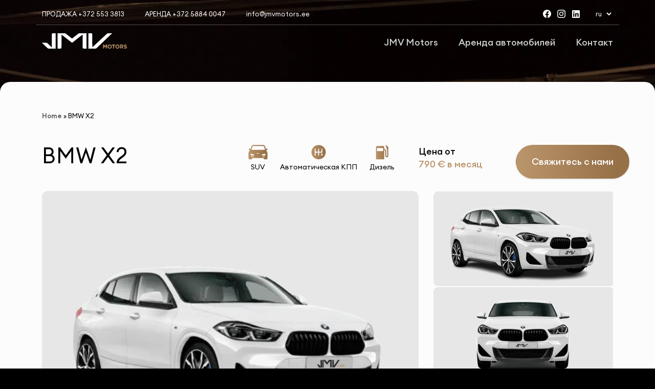

--- FILE ---
content_type: text/html; charset=UTF-8
request_url: https://2023.jmvmotors.ee/ru/avtomobili/bmw-x2/
body_size: 19713
content:
<!doctype html>
<html lang="ru-RU">
<head>
	<!-- Google Tag Manager -->
	<script>(function(w,d,s,l,i){w[l]=w[l]||[];w[l].push({'gtm.start':
	new Date().getTime(),event:'gtm.js'});var f=d.getElementsByTagName(s)[0],
	j=d.createElement(s),dl=l!='dataLayer'?'&l='+l:'';j.async=true;j.src=
	'https://www.googletagmanager.com/gtm.js?id='+i+dl;f.parentNode.insertBefore(j,f);
	})(window,document,'script','dataLayer','GTM-MHMLG2L');</script>
	<!-- End Google Tag Manager -->
	<!-- Meta Pixel Code -->
	<script>
	!function(f,b,e,v,n,t,s)
	{if(f.fbq)return;n=f.fbq=function(){n.callMethod?
	n.callMethod.apply(n,arguments):n.queue.push(arguments)};
	if(!f._fbq)f._fbq=n;n.push=n;n.loaded=!0;n.version='2.0';
	n.queue=[];t=b.createElement(e);t.async=!0;
	t.src=v;s=b.getElementsByTagName(e)[0];
	s.parentNode.insertBefore(t,s)}(window, document,'script',
	'https://connect.facebook.net/en_US/fbevents.js');
	fbq('init', '1665889780512847');
	fbq('track', 'PageView');
	</script>
	<noscript><img height="1" width="1" style="display:none"
	src="https://www.facebook.com/tr?id=1665889780512847&ev=PageView&noscript=1"
	/></noscript>
	<!-- End Meta Pixel Code -->
	<meta charset="UTF-8" />
	<meta name="viewport" content="width=device-width, initial-scale=1" />
	<link rel="preconnect" href="https://fonts.googleapis.com">
	<link rel="preconnect" href="https://fonts.gstatic.com" crossorigin>
	<link href="https://fonts.googleapis.com/css2?family=Outfit:wght@100;200;400;500;700&display=swap" rel="stylesheet">
	<meta name='robots' content='noindex, nofollow' />
<link rel="alternate" href="https://2023.jmvmotors.ee/autod/bmw-x2/" hreflang="et" />
<link rel="alternate" href="https://2023.jmvmotors.ee/en/cars/bmw-x2/" hreflang="en" />
<link rel="alternate" href="https://2023.jmvmotors.ee/ru/avtomobili/bmw-x2/" hreflang="ru" />

	<!-- This site is optimized with the Yoast SEO plugin v26.7 - https://yoast.com/wordpress/plugins/seo/ -->
	<title>BMW X2 - JMV Motors</title>
	<meta property="og:locale" content="ru_RU" />
	<meta property="og:locale:alternate" content="et_EE" />
	<meta property="og:locale:alternate" content="en_GB" />
	<meta property="og:type" content="article" />
	<meta property="og:title" content="BMW X2 - JMV Motors" />
	<meta property="og:url" content="https://2023.jmvmotors.ee/ru/avtomobili/bmw-x2/" />
	<meta property="og:site_name" content="JMV Motors" />
	<meta property="article:modified_time" content="2022-06-29T10:59:31+00:00" />
	<meta property="og:image" content="https://2023.jmvmotors.ee/wp-content/uploads/2022/06/diagonaal-15.png" />
	<meta property="og:image:width" content="2560" />
	<meta property="og:image:height" content="1333" />
	<meta property="og:image:type" content="image/png" />
	<meta name="twitter:card" content="summary_large_image" />
	<script type="application/ld+json" class="yoast-schema-graph">{"@context":"https://schema.org","@graph":[{"@type":"WebPage","@id":"https://2023.jmvmotors.ee/ru/avtomobili/bmw-x2/","url":"https://2023.jmvmotors.ee/ru/avtomobili/bmw-x2/","name":"BMW X2 - JMV Motors","isPartOf":{"@id":"https://2023.jmvmotors.ee/ru/#website"},"primaryImageOfPage":{"@id":"https://2023.jmvmotors.ee/ru/avtomobili/bmw-x2/#primaryimage"},"image":{"@id":"https://2023.jmvmotors.ee/ru/avtomobili/bmw-x2/#primaryimage"},"thumbnailUrl":"https://2023.jmvmotors.ee/wp-content/uploads/2022/06/diagonaal-15.png","datePublished":"2022-03-16T19:24:00+00:00","dateModified":"2022-06-29T10:59:31+00:00","breadcrumb":{"@id":"https://2023.jmvmotors.ee/ru/avtomobili/bmw-x2/#breadcrumb"},"inLanguage":"ru-RU","potentialAction":[{"@type":"ReadAction","target":["https://2023.jmvmotors.ee/ru/avtomobili/bmw-x2/"]}]},{"@type":"ImageObject","inLanguage":"ru-RU","@id":"https://2023.jmvmotors.ee/ru/avtomobili/bmw-x2/#primaryimage","url":"https://2023.jmvmotors.ee/wp-content/uploads/2022/06/diagonaal-15.png","contentUrl":"https://2023.jmvmotors.ee/wp-content/uploads/2022/06/diagonaal-15.png","width":2560,"height":1333},{"@type":"BreadcrumbList","@id":"https://2023.jmvmotors.ee/ru/avtomobili/bmw-x2/#breadcrumb","itemListElement":[{"@type":"ListItem","position":1,"name":"Home","item":"https://2023.jmvmotors.ee/ru/"},{"@type":"ListItem","position":2,"name":"BMW X2"}]},{"@type":"WebSite","@id":"https://2023.jmvmotors.ee/ru/#website","url":"https://2023.jmvmotors.ee/ru/","name":"JMV Motors","description":"Комплексная услуга аренды автомобилей премиум-класса.","publisher":{"@id":"https://2023.jmvmotors.ee/ru/#organization"},"potentialAction":[{"@type":"SearchAction","target":{"@type":"EntryPoint","urlTemplate":"https://2023.jmvmotors.ee/ru/?s={search_term_string}"},"query-input":{"@type":"PropertyValueSpecification","valueRequired":true,"valueName":"search_term_string"}}],"inLanguage":"ru-RU"},{"@type":"Organization","@id":"https://2023.jmvmotors.ee/ru/#organization","name":"JMV Motors","url":"https://2023.jmvmotors.ee/ru/","logo":{"@type":"ImageObject","inLanguage":"ru-RU","@id":"https://2023.jmvmotors.ee/ru/#/schema/logo/image/","url":"https://jmvmotors.ee/wp-content/uploads/2022/02/cropped-Stack-1.png","contentUrl":"https://jmvmotors.ee/wp-content/uploads/2022/02/cropped-Stack-1.png","width":512,"height":512,"caption":"JMV Motors"},"image":{"@id":"https://2023.jmvmotors.ee/ru/#/schema/logo/image/"}}]}</script>
	<!-- / Yoast SEO plugin. -->


<link rel="alternate" title="oEmbed (JSON)" type="application/json+oembed" href="https://2023.jmvmotors.ee/wp-json/oembed/1.0/embed?url=https%3A%2F%2F2023.jmvmotors.ee%2Fru%2Favtomobili%2Fbmw-x2%2F" />
<link rel="alternate" title="oEmbed (XML)" type="text/xml+oembed" href="https://2023.jmvmotors.ee/wp-json/oembed/1.0/embed?url=https%3A%2F%2F2023.jmvmotors.ee%2Fru%2Favtomobili%2Fbmw-x2%2F&#038;format=xml" />
<style id='wp-img-auto-sizes-contain-inline-css' type='text/css'>
img:is([sizes=auto i],[sizes^="auto," i]){contain-intrinsic-size:3000px 1500px}
/*# sourceURL=wp-img-auto-sizes-contain-inline-css */
</style>
<link rel='stylesheet' id='sbi_styles-css' href='https://2023.jmvmotors.ee/wp-content/plugins/instagram-feed-pro/css/sbi-styles.min.css?ver=5.12.5' type='text/css' media='all' />
<style id='wp-emoji-styles-inline-css' type='text/css'>

	img.wp-smiley, img.emoji {
		display: inline !important;
		border: none !important;
		box-shadow: none !important;
		height: 1em !important;
		width: 1em !important;
		margin: 0 0.07em !important;
		vertical-align: -0.1em !important;
		background: none !important;
		padding: 0 !important;
	}
/*# sourceURL=wp-emoji-styles-inline-css */
</style>
<style id='wp-block-library-inline-css' type='text/css'>
:root{--wp-block-synced-color:#7a00df;--wp-block-synced-color--rgb:122,0,223;--wp-bound-block-color:var(--wp-block-synced-color);--wp-editor-canvas-background:#ddd;--wp-admin-theme-color:#007cba;--wp-admin-theme-color--rgb:0,124,186;--wp-admin-theme-color-darker-10:#006ba1;--wp-admin-theme-color-darker-10--rgb:0,107,160.5;--wp-admin-theme-color-darker-20:#005a87;--wp-admin-theme-color-darker-20--rgb:0,90,135;--wp-admin-border-width-focus:2px}@media (min-resolution:192dpi){:root{--wp-admin-border-width-focus:1.5px}}.wp-element-button{cursor:pointer}:root .has-very-light-gray-background-color{background-color:#eee}:root .has-very-dark-gray-background-color{background-color:#313131}:root .has-very-light-gray-color{color:#eee}:root .has-very-dark-gray-color{color:#313131}:root .has-vivid-green-cyan-to-vivid-cyan-blue-gradient-background{background:linear-gradient(135deg,#00d084,#0693e3)}:root .has-purple-crush-gradient-background{background:linear-gradient(135deg,#34e2e4,#4721fb 50%,#ab1dfe)}:root .has-hazy-dawn-gradient-background{background:linear-gradient(135deg,#faaca8,#dad0ec)}:root .has-subdued-olive-gradient-background{background:linear-gradient(135deg,#fafae1,#67a671)}:root .has-atomic-cream-gradient-background{background:linear-gradient(135deg,#fdd79a,#004a59)}:root .has-nightshade-gradient-background{background:linear-gradient(135deg,#330968,#31cdcf)}:root .has-midnight-gradient-background{background:linear-gradient(135deg,#020381,#2874fc)}:root{--wp--preset--font-size--normal:16px;--wp--preset--font-size--huge:42px}.has-regular-font-size{font-size:1em}.has-larger-font-size{font-size:2.625em}.has-normal-font-size{font-size:var(--wp--preset--font-size--normal)}.has-huge-font-size{font-size:var(--wp--preset--font-size--huge)}.has-text-align-center{text-align:center}.has-text-align-left{text-align:left}.has-text-align-right{text-align:right}.has-fit-text{white-space:nowrap!important}#end-resizable-editor-section{display:none}.aligncenter{clear:both}.items-justified-left{justify-content:flex-start}.items-justified-center{justify-content:center}.items-justified-right{justify-content:flex-end}.items-justified-space-between{justify-content:space-between}.screen-reader-text{border:0;clip-path:inset(50%);height:1px;margin:-1px;overflow:hidden;padding:0;position:absolute;width:1px;word-wrap:normal!important}.screen-reader-text:focus{background-color:#ddd;clip-path:none;color:#444;display:block;font-size:1em;height:auto;left:5px;line-height:normal;padding:15px 23px 14px;text-decoration:none;top:5px;width:auto;z-index:100000}html :where(.has-border-color){border-style:solid}html :where([style*=border-top-color]){border-top-style:solid}html :where([style*=border-right-color]){border-right-style:solid}html :where([style*=border-bottom-color]){border-bottom-style:solid}html :where([style*=border-left-color]){border-left-style:solid}html :where([style*=border-width]){border-style:solid}html :where([style*=border-top-width]){border-top-style:solid}html :where([style*=border-right-width]){border-right-style:solid}html :where([style*=border-bottom-width]){border-bottom-style:solid}html :where([style*=border-left-width]){border-left-style:solid}html :where(img[class*=wp-image-]){height:auto;max-width:100%}:where(figure){margin:0 0 1em}html :where(.is-position-sticky){--wp-admin--admin-bar--position-offset:var(--wp-admin--admin-bar--height,0px)}@media screen and (max-width:600px){html :where(.is-position-sticky){--wp-admin--admin-bar--position-offset:0px}}

/*# sourceURL=wp-block-library-inline-css */
</style><style id='global-styles-inline-css' type='text/css'>
:root{--wp--preset--aspect-ratio--square: 1;--wp--preset--aspect-ratio--4-3: 4/3;--wp--preset--aspect-ratio--3-4: 3/4;--wp--preset--aspect-ratio--3-2: 3/2;--wp--preset--aspect-ratio--2-3: 2/3;--wp--preset--aspect-ratio--16-9: 16/9;--wp--preset--aspect-ratio--9-16: 9/16;--wp--preset--color--black: #000000;--wp--preset--color--cyan-bluish-gray: #abb8c3;--wp--preset--color--white: #FFFFFF;--wp--preset--color--pale-pink: #f78da7;--wp--preset--color--vivid-red: #cf2e2e;--wp--preset--color--luminous-vivid-orange: #ff6900;--wp--preset--color--luminous-vivid-amber: #fcb900;--wp--preset--color--light-green-cyan: #7bdcb5;--wp--preset--color--vivid-green-cyan: #00d084;--wp--preset--color--pale-cyan-blue: #8ed1fc;--wp--preset--color--vivid-cyan-blue: #0693e3;--wp--preset--color--vivid-purple: #9b51e0;--wp--preset--color--primary: #171717;--wp--preset--color--secondary: #BA946A;--wp--preset--color--dark-gray: #858585;--wp--preset--color--medium-gray: #CCCCCC;--wp--preset--color--light-gray: #E7E7E7;--wp--preset--color--superlight-gray: #FCFCFC;--wp--preset--color--green: #7DBA86;--wp--preset--color--red: #D16D6D;--wp--preset--gradient--vivid-cyan-blue-to-vivid-purple: linear-gradient(135deg,rgb(6,147,227) 0%,rgb(155,81,224) 100%);--wp--preset--gradient--light-green-cyan-to-vivid-green-cyan: linear-gradient(135deg,rgb(122,220,180) 0%,rgb(0,208,130) 100%);--wp--preset--gradient--luminous-vivid-amber-to-luminous-vivid-orange: linear-gradient(135deg,rgb(252,185,0) 0%,rgb(255,105,0) 100%);--wp--preset--gradient--luminous-vivid-orange-to-vivid-red: linear-gradient(135deg,rgb(255,105,0) 0%,rgb(207,46,46) 100%);--wp--preset--gradient--very-light-gray-to-cyan-bluish-gray: linear-gradient(135deg,rgb(238,238,238) 0%,rgb(169,184,195) 100%);--wp--preset--gradient--cool-to-warm-spectrum: linear-gradient(135deg,rgb(74,234,220) 0%,rgb(151,120,209) 20%,rgb(207,42,186) 40%,rgb(238,44,130) 60%,rgb(251,105,98) 80%,rgb(254,248,76) 100%);--wp--preset--gradient--blush-light-purple: linear-gradient(135deg,rgb(255,206,236) 0%,rgb(152,150,240) 100%);--wp--preset--gradient--blush-bordeaux: linear-gradient(135deg,rgb(254,205,165) 0%,rgb(254,45,45) 50%,rgb(107,0,62) 100%);--wp--preset--gradient--luminous-dusk: linear-gradient(135deg,rgb(255,203,112) 0%,rgb(199,81,192) 50%,rgb(65,88,208) 100%);--wp--preset--gradient--pale-ocean: linear-gradient(135deg,rgb(255,245,203) 0%,rgb(182,227,212) 50%,rgb(51,167,181) 100%);--wp--preset--gradient--electric-grass: linear-gradient(135deg,rgb(202,248,128) 0%,rgb(113,206,126) 100%);--wp--preset--gradient--midnight: linear-gradient(135deg,rgb(2,3,129) 0%,rgb(40,116,252) 100%);--wp--preset--font-size--small: 16px;--wp--preset--font-size--medium: 20px;--wp--preset--font-size--large: 36px;--wp--preset--font-size--x-large: 42px;--wp--preset--font-size--extra-small: 16px;--wp--preset--font-size--normal: 20px;--wp--preset--font-size--extra-large: 40px;--wp--preset--font-size--huge: 96px;--wp--preset--font-size--gigantic: 100px;--wp--preset--spacing--20: 0.44rem;--wp--preset--spacing--30: 0.67rem;--wp--preset--spacing--40: 1rem;--wp--preset--spacing--50: 1.5rem;--wp--preset--spacing--60: 2.25rem;--wp--preset--spacing--70: 3.38rem;--wp--preset--spacing--80: 5.06rem;--wp--preset--shadow--natural: 6px 6px 9px rgba(0, 0, 0, 0.2);--wp--preset--shadow--deep: 12px 12px 50px rgba(0, 0, 0, 0.4);--wp--preset--shadow--sharp: 6px 6px 0px rgba(0, 0, 0, 0.2);--wp--preset--shadow--outlined: 6px 6px 0px -3px rgb(255, 255, 255), 6px 6px rgb(0, 0, 0);--wp--preset--shadow--crisp: 6px 6px 0px rgb(0, 0, 0);}:where(.is-layout-flex){gap: 0.5em;}:where(.is-layout-grid){gap: 0.5em;}body .is-layout-flex{display: flex;}.is-layout-flex{flex-wrap: wrap;align-items: center;}.is-layout-flex > :is(*, div){margin: 0;}body .is-layout-grid{display: grid;}.is-layout-grid > :is(*, div){margin: 0;}:where(.wp-block-columns.is-layout-flex){gap: 2em;}:where(.wp-block-columns.is-layout-grid){gap: 2em;}:where(.wp-block-post-template.is-layout-flex){gap: 1.25em;}:where(.wp-block-post-template.is-layout-grid){gap: 1.25em;}.has-black-color{color: var(--wp--preset--color--black) !important;}.has-cyan-bluish-gray-color{color: var(--wp--preset--color--cyan-bluish-gray) !important;}.has-white-color{color: var(--wp--preset--color--white) !important;}.has-pale-pink-color{color: var(--wp--preset--color--pale-pink) !important;}.has-vivid-red-color{color: var(--wp--preset--color--vivid-red) !important;}.has-luminous-vivid-orange-color{color: var(--wp--preset--color--luminous-vivid-orange) !important;}.has-luminous-vivid-amber-color{color: var(--wp--preset--color--luminous-vivid-amber) !important;}.has-light-green-cyan-color{color: var(--wp--preset--color--light-green-cyan) !important;}.has-vivid-green-cyan-color{color: var(--wp--preset--color--vivid-green-cyan) !important;}.has-pale-cyan-blue-color{color: var(--wp--preset--color--pale-cyan-blue) !important;}.has-vivid-cyan-blue-color{color: var(--wp--preset--color--vivid-cyan-blue) !important;}.has-vivid-purple-color{color: var(--wp--preset--color--vivid-purple) !important;}.has-black-background-color{background-color: var(--wp--preset--color--black) !important;}.has-cyan-bluish-gray-background-color{background-color: var(--wp--preset--color--cyan-bluish-gray) !important;}.has-white-background-color{background-color: var(--wp--preset--color--white) !important;}.has-pale-pink-background-color{background-color: var(--wp--preset--color--pale-pink) !important;}.has-vivid-red-background-color{background-color: var(--wp--preset--color--vivid-red) !important;}.has-luminous-vivid-orange-background-color{background-color: var(--wp--preset--color--luminous-vivid-orange) !important;}.has-luminous-vivid-amber-background-color{background-color: var(--wp--preset--color--luminous-vivid-amber) !important;}.has-light-green-cyan-background-color{background-color: var(--wp--preset--color--light-green-cyan) !important;}.has-vivid-green-cyan-background-color{background-color: var(--wp--preset--color--vivid-green-cyan) !important;}.has-pale-cyan-blue-background-color{background-color: var(--wp--preset--color--pale-cyan-blue) !important;}.has-vivid-cyan-blue-background-color{background-color: var(--wp--preset--color--vivid-cyan-blue) !important;}.has-vivid-purple-background-color{background-color: var(--wp--preset--color--vivid-purple) !important;}.has-black-border-color{border-color: var(--wp--preset--color--black) !important;}.has-cyan-bluish-gray-border-color{border-color: var(--wp--preset--color--cyan-bluish-gray) !important;}.has-white-border-color{border-color: var(--wp--preset--color--white) !important;}.has-pale-pink-border-color{border-color: var(--wp--preset--color--pale-pink) !important;}.has-vivid-red-border-color{border-color: var(--wp--preset--color--vivid-red) !important;}.has-luminous-vivid-orange-border-color{border-color: var(--wp--preset--color--luminous-vivid-orange) !important;}.has-luminous-vivid-amber-border-color{border-color: var(--wp--preset--color--luminous-vivid-amber) !important;}.has-light-green-cyan-border-color{border-color: var(--wp--preset--color--light-green-cyan) !important;}.has-vivid-green-cyan-border-color{border-color: var(--wp--preset--color--vivid-green-cyan) !important;}.has-pale-cyan-blue-border-color{border-color: var(--wp--preset--color--pale-cyan-blue) !important;}.has-vivid-cyan-blue-border-color{border-color: var(--wp--preset--color--vivid-cyan-blue) !important;}.has-vivid-purple-border-color{border-color: var(--wp--preset--color--vivid-purple) !important;}.has-vivid-cyan-blue-to-vivid-purple-gradient-background{background: var(--wp--preset--gradient--vivid-cyan-blue-to-vivid-purple) !important;}.has-light-green-cyan-to-vivid-green-cyan-gradient-background{background: var(--wp--preset--gradient--light-green-cyan-to-vivid-green-cyan) !important;}.has-luminous-vivid-amber-to-luminous-vivid-orange-gradient-background{background: var(--wp--preset--gradient--luminous-vivid-amber-to-luminous-vivid-orange) !important;}.has-luminous-vivid-orange-to-vivid-red-gradient-background{background: var(--wp--preset--gradient--luminous-vivid-orange-to-vivid-red) !important;}.has-very-light-gray-to-cyan-bluish-gray-gradient-background{background: var(--wp--preset--gradient--very-light-gray-to-cyan-bluish-gray) !important;}.has-cool-to-warm-spectrum-gradient-background{background: var(--wp--preset--gradient--cool-to-warm-spectrum) !important;}.has-blush-light-purple-gradient-background{background: var(--wp--preset--gradient--blush-light-purple) !important;}.has-blush-bordeaux-gradient-background{background: var(--wp--preset--gradient--blush-bordeaux) !important;}.has-luminous-dusk-gradient-background{background: var(--wp--preset--gradient--luminous-dusk) !important;}.has-pale-ocean-gradient-background{background: var(--wp--preset--gradient--pale-ocean) !important;}.has-electric-grass-gradient-background{background: var(--wp--preset--gradient--electric-grass) !important;}.has-midnight-gradient-background{background: var(--wp--preset--gradient--midnight) !important;}.has-small-font-size{font-size: var(--wp--preset--font-size--small) !important;}.has-medium-font-size{font-size: var(--wp--preset--font-size--medium) !important;}.has-large-font-size{font-size: var(--wp--preset--font-size--large) !important;}.has-x-large-font-size{font-size: var(--wp--preset--font-size--x-large) !important;}
/*# sourceURL=global-styles-inline-css */
</style>

<style id='classic-theme-styles-inline-css' type='text/css'>
/*! This file is auto-generated */
.wp-block-button__link{color:#fff;background-color:#32373c;border-radius:9999px;box-shadow:none;text-decoration:none;padding:calc(.667em + 2px) calc(1.333em + 2px);font-size:1.125em}.wp-block-file__button{background:#32373c;color:#fff;text-decoration:none}
/*# sourceURL=/wp-includes/css/classic-themes.min.css */
</style>
<link rel='stylesheet' id='contact-form-7-css' href='https://2023.jmvmotors.ee/wp-content/plugins/contact-form-7/includes/css/styles.css?ver=6.1.4' type='text/css' media='all' />
<link rel='stylesheet' id='jmv-style-css' href='https://2023.jmvmotors.ee/wp-content/themes/jmvmotors/style.css?ver=2.5' type='text/css' media='all' />
<link rel='stylesheet' id='jmv-main-style-css' href='https://2023.jmvmotors.ee/wp-content/themes/jmvmotors/assets/css/styles.css?ver=2.5' type='text/css' media='all' />
<link rel='stylesheet' id='jmv-grid-css' href='https://2023.jmvmotors.ee/wp-content/themes/jmvmotors/assets/css/bootstrap-grid.min.css?ver=2.5' type='text/css' media='all' />
<script type="text/javascript" src="https://2023.jmvmotors.ee/wp-includes/js/jquery/jquery.min.js?ver=3.7.1" id="jquery-core-js"></script>
<script type="text/javascript" src="https://2023.jmvmotors.ee/wp-includes/js/jquery/jquery-migrate.min.js?ver=3.4.1" id="jquery-migrate-js"></script>
<script type="text/javascript" src="https://2023.jmvmotors.ee/wp-content/themes/jmvmotors/assets/js/slick.min.js?ver=2.5" id="jmv-slick-script-js"></script>
<link rel="https://api.w.org/" href="https://2023.jmvmotors.ee/wp-json/" /><link rel="EditURI" type="application/rsd+xml" title="RSD" href="https://2023.jmvmotors.ee/xmlrpc.php?rsd" />
<meta name="generator" content="WordPress 6.9" />
<link rel='shortlink' href='https://2023.jmvmotors.ee/?p=14778' />
<!-- Custom Feeds for Instagram CSS -->
<style type="text/css">
#sb_instagram{
margin-top: 100px;
}
</style>
<style type="text/css" id="custom-background-css">
body.custom-background { background-color: #f7f7f7; background-image: url("https://jmvmotors.ee/wp-content/uploads/2023/04/bg.png"); background-position: center top; background-size: contain; background-repeat: no-repeat; background-attachment: scroll; }
</style>
	<link rel="icon" href="https://2023.jmvmotors.ee/wp-content/uploads/2023/01/cropped-JMV_Square-32x32.png" sizes="32x32" />
<link rel="icon" href="https://2023.jmvmotors.ee/wp-content/uploads/2023/01/cropped-JMV_Square-192x192.png" sizes="192x192" />
<link rel="apple-touch-icon" href="https://2023.jmvmotors.ee/wp-content/uploads/2023/01/cropped-JMV_Square-180x180.png" />
<meta name="msapplication-TileImage" content="https://2023.jmvmotors.ee/wp-content/uploads/2023/01/cropped-JMV_Square-270x270.png" />
		<style type="text/css" id="wp-custom-css">
			.site-footer .badges a{
	display: inline-block;
}

.slick-slider:not(.slick-initialized){
	display: none;
}
.page-id-14643 .slick-prev.white.background.slick-arrow {
padding-left: 15px;
}

.page-id-14643 .slick-next, .page-id-14643 .slick-prev {
position: absolute;
display: block;
height: 49px;
width: 49px;

padding-top: 10px;
border: 1px solid #fffff;

border-radius: 50px;
background:rgba(255, 255, 255, 0.63);
	transition: all .3s;
}

.page-id-14643 .slick-next:hover, .page-id-14643 .slick-prev:hover {
background:#ffffff;
}

		</style>
		</head>

<body class="wp-singular cars-template-default single single-cars postid-14778 custom-background wp-custom-logo wp-embed-responsive wp-theme-jmvmotors">
<div id="page" class="site">
	<!-- Google Tag Manager (noscript) -->
	<noscript><iframe src="https://www.googletagmanager.com/ns.html?id=GTM-MHMLG2L"
	height="0" width="0" style="display:none;visibility:hidden"></iframe></noscript>
	<!-- End Google Tag Manager (noscript) -->
	<header id="masthead" class="site-header">
  <div class="site-header-top pt-3">
  <div class="container">
    <div class="row align-items-center">
      <div class="col-auto d-none d-lg-block">
        <div class="d-flex">
                      <a href="tel: +372 553 3813" class="text-uppercase">Продажа +372 553 3813</a>
                                <a href="tel: +372 5884 0047" class="text-uppercase">Аренда +372 5884 0047</a>
                                <a href="mailto: info@jmvmotors.ee">info@jmvmotors.ee</a>
                  </div>
      </div>
      <div class="col-auto ms-auto">
        <div class="d-flex align-items-center">
                                <a href="https://www.facebook.com/jmvmotors/" target="_blank" class="social ms-2">
              <svg xmlns="http://www.w3.org/2000/svg" width="20" height="20" fill="white" viewBox="0 0 20 20">
                <path d="M16 8.049c0-4.446-3.582-8.05-8-8.05C3.58 0-.002 3.603-.002 8.05c0 4.017 2.926 7.347 6.75 7.951v-5.625h-2.03V8.05H6.75V6.275c0-2.017 1.195-3.131 3.022-3.131.876 0 1.791.157 1.791.157v1.98h-1.009c-.993 0-1.303.621-1.303 1.258v1.51h2.218l-.354 2.326H9.25V16c3.824-.604 6.75-3.934 6.75-7.951z" />
              </svg>
            </a>
                                <a href="https://www.instagram.com/jmvmotors/" target="_blank" class="social ms-2">
              <svg xmlns="http://www.w3.org/2000/svg" width="20" height="20" fill="white" viewBox="0 0 20 20">
                <path d="M8 0C5.829 0 5.556.01 4.703.048 3.85.088 3.269.222 2.76.42a3.917 3.917 0 0 0-1.417.923A3.927 3.927 0 0 0 .42 2.76C.222 3.268.087 3.85.048 4.7.01 5.555 0 5.827 0 8.001c0 2.172.01 2.444.048 3.297.04.852.174 1.433.372 1.942.205.526.478.972.923 1.417.444.445.89.719 1.416.923.51.198 1.09.333 1.942.372C5.555 15.99 5.827 16 8 16s2.444-.01 3.298-.048c.851-.04 1.434-.174 1.943-.372a3.916 3.916 0 0 0 1.416-.923c.445-.445.718-.891.923-1.417.197-.509.332-1.09.372-1.942C15.99 10.445 16 10.173 16 8s-.01-2.445-.048-3.299c-.04-.851-.175-1.433-.372-1.941a3.926 3.926 0 0 0-.923-1.417A3.911 3.911 0 0 0 13.24.42c-.51-.198-1.092-.333-1.943-.372C10.443.01 10.172 0 7.998 0h.003zm-.717 1.442h.718c2.136 0 2.389.007 3.232.046.78.035 1.204.166 1.486.275.373.145.64.319.92.599.28.28.453.546.598.92.11.281.24.705.275 1.485.039.843.047 1.096.047 3.231s-.008 2.389-.047 3.232c-.035.78-.166 1.203-.275 1.485a2.47 2.47 0 0 1-.599.919c-.28.28-.546.453-.92.598-.28.11-.704.24-1.485.276-.843.038-1.096.047-3.232.047s-2.39-.009-3.233-.047c-.78-.036-1.203-.166-1.485-.276a2.478 2.478 0 0 1-.92-.598 2.48 2.48 0 0 1-.6-.92c-.109-.281-.24-.705-.275-1.485-.038-.843-.046-1.096-.046-3.233 0-2.136.008-2.388.046-3.231.036-.78.166-1.204.276-1.486.145-.373.319-.64.599-.92.28-.28.546-.453.92-.598.282-.11.705-.24 1.485-.276.738-.034 1.024-.044 2.515-.045v.002zm4.988 1.328a.96.96 0 1 0 0 1.92.96.96 0 0 0 0-1.92zm-4.27 1.122a4.109 4.109 0 1 0 0 8.217 4.109 4.109 0 0 0 0-8.217zm0 1.441a2.667 2.667 0 1 1 0 5.334 2.667 2.667 0 0 1 0-5.334z" />
              </svg>
            </a>
                                <a href="https://www.linkedin.com/company/jmvmotors" target="_blank" class="social ms-2">
              <svg xmlns="http://www.w3.org/2000/svg" width="17" height="17" class="mt-0" fill="white" viewBox="0 0 448 512"><path d="M416 32H31.9C14.3 32 0 46.5 0 64.3v383.4C0 465.5 14.3 480 31.9 480H416c17.6 0 32-14.5 32-32.3V64.3c0-17.8-14.4-32.3-32-32.3zM135.4 416H69V202.2h66.5V416zm-33.2-243c-21.3 0-38.5-17.3-38.5-38.5S80.9 96 102.2 96c21.2 0 38.5 17.3 38.5 38.5 0 21.3-17.2 38.5-38.5 38.5zm282.1 243h-66.4V312c0-24.8-.5-56.7-34.5-56.7-34.6 0-39.9 27-39.9 54.9V416h-66.4V202.2h63.7v29.2h.9c8.9-16.8 30.6-34.5 62.9-34.5 67.2 0 79.7 44.3 79.7 101.9V416z"/></svg>
            </a>
                  </div>
      </div>
      <div class="col-auto languages">
        <select name="lang_choice_1" id="lang_choice_1" class="pll-switcher-select">
	<option value="https://2023.jmvmotors.ee/autod/bmw-x2/" lang="et">et</option>
	<option value="https://2023.jmvmotors.ee/en/cars/bmw-x2/" lang="en-GB">en</option>
	<option value="https://2023.jmvmotors.ee/ru/avtomobili/bmw-x2/" lang="ru-RU" selected='selected'>ru</option>

</select>
<script type="text/javascript">
					//<![CDATA[
					document.getElementById( "lang_choice_1" ).addEventListener( "change", function ( event ) { location.href = event.currentTarget.value; } )
					//]]>
				</script>      </div>
    </div>
  </div>
</div>  <div class="container py-lg-3">
    <div class="row align-items-center">
      <div class="col-6 col-lg-2 col-xl-2 col-xxl-3">
        <a href="https://2023.jmvmotors.ee/ru/" class="logo">
	<svg width="281" height="50" viewBox="0 0 281 50" fill="none" xmlns="http://www.w3.org/2000/svg">
	<g clip-path="url(#clip0_1301_1251)">
	<path d="M153.622 0.0480011H163.133C165.438 0.0480011 166.465 1.37832 166.465 4.37496L166.557 45.7245L215.224 1.33374C216.173 0.489101 217.401 0.030645 218.668 0.0480011L232.121 0L180.58 48.4502C179.557 49.3177 178.452 49.8457 177.217 49.8457H153.687L153.622 0.0480011Z" fill="white"/>
	<path d="M45.4681 0.0960083H35.9571C33.6552 0.0960083 32.6287 1.42632 32.6287 4.42296L32.5367 45.7725L17.9172 32.3356C16.97 31.4903 15.7426 31.0317 14.4763 31.0499L0 31.0019L18.5105 48.488C19.5336 49.3554 20.6385 49.8834 21.8764 49.8834H45.4067L45.4681 0.0960083Z" fill="white"/>
	<path d="M51.627 0.047972C59.9171 0.047972 66.8432 0.0994017 75.1334 0.047972H75.1777C76.6566 0.0215512 78.0953 0.532918 79.2291 1.48801L99.5606 17.2598L119.892 1.48801C121.029 0.537503 122.465 0.0267594 123.944 0.047972H147.378L147.508 49.8423H138.028C135.596 49.8423 134.6 48.4468 134.597 45.3164L134.536 4.02521L99.5777 31.0498L64.6027 4.20693L64.5243 45.3199C64.5603 46.0889 64.4563 46.8582 64.2174 47.5896C63.8184 49.0091 62.9317 49.7257 61.4347 49.8285C61.3187 49.8285 61.1994 49.8285 61.0766 49.8285H61.0425C57.2129 49.8285 54.3994 49.8285 51.6645 49.8285L51.627 0.047972Z" fill="white"/>
	<path d="M202.371 36.8648H205.416L208.792 42.3232L212.169 36.8648H215.214V49.7771H212.407V41.3461L208.792 46.8628H208.704L205.126 41.4009V49.7771H202.357L202.371 36.8648Z" fill="#BA946A"/>
	<path d="M217.28 43.3587V43.321C217.28 39.6489 220.162 36.642 224.125 36.642C228.087 36.642 230.945 39.6112 230.945 43.2833V43.321C230.945 46.9931 228.067 50 224.101 50C220.135 50 217.28 47.0274 217.28 43.3587ZM227.978 43.3587V43.321C227.978 41.1061 226.365 39.2615 224.087 39.2615C221.809 39.2615 220.233 41.0684 220.233 43.2833V43.321C220.233 45.5325 221.85 47.3805 224.125 47.3805C226.399 47.3805 227.978 45.5702 227.978 43.3587Z" fill="#BA946A"/>
	<path d="M235.439 39.4843H231.531V36.8648H242.174V39.4843H238.263V49.7703H235.439V39.4843Z" fill="#BA946A"/>
	<path d="M242.771 43.3587V43.321C242.771 39.6489 245.653 36.642 249.616 36.642C253.578 36.642 256.436 39.6112 256.436 43.2833V43.321C256.436 46.9931 253.555 50 249.592 50C245.629 50 242.771 47.0274 242.771 43.3587ZM253.469 43.3587V43.321C253.469 41.1061 251.853 39.2615 249.578 39.2615C247.304 39.2615 245.725 41.0684 245.725 43.2833V43.321C245.725 45.5325 247.341 47.3805 249.616 47.3805C251.89 47.3805 253.469 45.5702 253.469 43.3587Z" fill="#BA946A"/>
	<path d="M258.493 36.8648H264.366C265.999 36.8648 267.264 37.3243 268.117 38.1746C268.487 38.5668 268.776 39.03 268.965 39.5365C269.154 40.043 269.24 40.5826 269.218 41.1232V41.1609C269.26 42.0395 269.013 42.9073 268.515 43.6309C268.018 44.3545 267.298 44.8937 266.466 45.1656L269.604 49.7771H266.303L263.55 45.6456H261.327V49.7771H258.493V36.8648ZM264.181 43.1358C265.545 43.1358 266.347 42.3987 266.347 41.3084V41.2707C266.347 40.0535 265.501 39.426 264.127 39.426H261.317V43.1358H264.181Z" fill="#BA946A"/>
	<path d="M270.834 47.8948L272.505 45.8856C273.661 46.8422 274.872 47.4525 276.338 47.4525C277.494 47.4525 278.193 46.9931 278.193 46.2353V46.1976C278.193 45.4776 277.753 45.1107 275.605 44.5553C273.017 43.8936 271.349 43.1838 271.349 40.6089V40.5712C271.349 38.2294 273.221 36.6797 275.844 36.6797C277.577 36.6502 279.266 37.2312 280.618 38.322L279.151 40.4615C278.012 39.666 276.894 39.186 275.809 39.186C274.725 39.186 274.159 39.6866 274.159 40.3141V40.3483C274.159 41.1986 274.708 41.4764 276.931 42.0627C279.537 42.7484 281.003 43.6844 281.003 45.9336V45.9439C281.003 48.5085 279.059 49.9486 276.287 49.9486C274.28 49.9592 272.34 49.2283 270.834 47.8948Z" fill="#BA946A"/>
	</g>
	<defs>
	<clipPath id="clip0_1301_1251">
	<rect width="281" height="50" fill="white"/>
	</clipPath>
	</defs>
	</svg>
</a>      </div>
      <div class="col-auto ms-auto">
        	<nav id="site-navigation" class="site-navigation d-flex d-lg-block justify-content-end ms-auto">
		<div class="menu-button-container d-xl-none d-flex" style="position: relative;z-index: 11;">
              <a href="tel:+372 5553 3813" class="mobile-phone me-3">
          <svg width="17" height="17" viewBox="0 0 17 17" fill="none" xmlns="http://www.w3.org/2000/svg">
            <path d="M16.7638 2.86369L14.367 0.486106C14.0132 0.12327 13.5442 0.000346417 13.0875 -0.000206082C11.0677 0.0602996 9.15861 1.05243 7.5911 2.07117C5.01812 3.94301 2.6573 6.264 1.17561 9.06882C0.607328 10.245 -0.0594691 11.7457 0.00423838 13.0585C0.00991922 13.5523 0.143001 14.037 0.490807 14.3553L2.88761 16.7509C3.38531 17.1743 3.86663 17.0279 4.18512 16.5348L6.11336 12.8783C6.31631 12.4452 6.19989 11.981 5.89709 11.6715L5.01405 10.7889C4.95954 10.7143 4.92483 10.6293 4.92395 10.5368C5.26257 9.22603 6.28839 8.01794 7.1946 7.18654C8.1008 6.35513 9.07487 5.22874 10.3393 4.96208C10.4956 4.91849 10.687 4.90318 10.7988 5.00712L11.826 6.05181C12.1802 6.3202 12.6914 6.45138 13.0695 6.23192H13.0875L16.5655 4.17857C17.0761 3.85852 17.1294 3.24 16.7638 2.86369V2.86369Z" fill="white"/>
          </svg>  
          <span>Контакт</span>
        </a>
      			<button id="primary-mobile-menu" class="menu-toggle" onclick="document.body.classList.toggle('primaryMenuOpen')">
        <svg width="30" height="30" viewBox="0 0 30 30" fill="none" xmlns="http://www.w3.org/2000/svg">
          <line x1="2" y1="5" x2="28" y2="5" stroke="#E7E7E7" stroke-width="2"/>
          <line x1="2" y1="15" x2="28" y2="15" stroke="#E7E7E7" stroke-width="2"/>
        </svg>
        <span>Меню</span>
			</button>
		</div>
		<div class="primary-menu-container"><ul id="primary-menu-list" class="menu-wrapper"><li id="menu-item-14691" class="menu-item menu-item-type-post_type menu-item-object-page menu-item-home menu-item-14691"><a href="https://2023.jmvmotors.ee/ru/">JMV Motors</a></li>
<li id="menu-item-14690" class="menu-item menu-item-type-post_type menu-item-object-page menu-item-14690"><a href="https://2023.jmvmotors.ee/ru/arenda-avtomobiley/">Аренда автомобилей</a></li>
<li id="menu-item-14689" class="menu-item menu-item-type-post_type menu-item-object-page menu-item-14689"><a href="https://2023.jmvmotors.ee/ru/kontakt/">Контакт</a></li>
</ul></div>	</nav><!-- #site-navigation -->
      </div>
    </div>
  </div>
  <script>
    window.addEventListener("scroll", (e) => {
      if(document.documentElement.scrollTop > 10){
        document.body.classList.add("scrolling")
      }else{
        document.body.classList.remove("scrolling")
      }
    })
  </script>
</header><!-- #masthead -->	<main id="main" class="site-main">
<div class="wp-block-group has-superlight-gray-background-color alignfull">
  <div class="container pt-lg-4">
  <p id="breadcrumbs" class="mb-5"><span><span><a href="https://2023.jmvmotors.ee/ru/">Home</a></span> » <span class="breadcrumb_last" aria-current="page">BMW X2</span></span></p>    <div class="row">
      <div class="col-7 col-lg-4 mb-4 order-lg-1">
        <h1>BMW X2</h1>
      </div>
      <div class="col-5 col-lg-2 mb-4 order-lg-3">
        <p class="price m-0">
          <b>
            Цена от<br/>
            <span class="has-secondary-color">790 € в месяц</span>
          </b>
        </p>
      </div>
      <div class="col-lg-2 mb-4 d-none d-md-block order-lg-4">
        <a href="#contact-us" class="btn btn-gold">Свяжитесь с нами</a>
      </div>
              <div class="col-12 col-lg-8 order-lg-5">
          <div id="car-carousel">
                          <div class="car-carousel-item">
                <img src="https://2023.jmvmotors.ee/wp-content/uploads/2021/11/BMW-X2_diagonaal.png" alt="BMW X2" />
              </div>
                          <div class="car-carousel-item">
                <img src="https://2023.jmvmotors.ee/wp-content/uploads/2021/11/BMW-X2_ees.png" alt="BMW X2" />
              </div>
                          <div class="car-carousel-item">
                <img src="https://2023.jmvmotors.ee/wp-content/uploads/2021/11/BMW-X2_parem.png" alt="BMW X2" />
              </div>
                          <div class="car-carousel-item">
                <img src="https://2023.jmvmotors.ee/wp-content/uploads/2021/11/BMW-X2_taga.png" alt="BMW X2" />
              </div>
                          <div class="car-carousel-item">
                <img src="https://2023.jmvmotors.ee/wp-content/uploads/2021/11/BMW-X2_vasak.png" alt="BMW X2" />
              </div>
                      </div>
          <p class="disclaimer text-right mt-3">Изображения носят иллюстративный характер</p>
        </div>
        <div class="col-lg-4 d-none d-lg-block order-lg-6">
          <div id="car-carousel-nav" class="slider-nav pt-0 mt-0 d-flex flex-column justify-content-center justify-content-lg-end">
                          <div class="slider-nav-item">
                <img src="https://2023.jmvmotors.ee/wp-content/uploads/2021/11/BMW-X2_diagonaal.png" alt="BMW X2" class="mx-1 d-block" />
              </div>
                          <div class="slider-nav-item">
                <img src="https://2023.jmvmotors.ee/wp-content/uploads/2021/11/BMW-X2_ees.png" alt="BMW X2" class="mx-1 d-block" />
              </div>
                          <div class="slider-nav-item">
                <img src="https://2023.jmvmotors.ee/wp-content/uploads/2021/11/BMW-X2_parem.png" alt="BMW X2" class="mx-1 d-block" />
              </div>
                          <div class="slider-nav-item">
                <img src="https://2023.jmvmotors.ee/wp-content/uploads/2021/11/BMW-X2_taga.png" alt="BMW X2" class="mx-1 d-block" />
              </div>
                          <div class="slider-nav-item">
                <img src="https://2023.jmvmotors.ee/wp-content/uploads/2021/11/BMW-X2_vasak.png" alt="BMW X2" class="mx-1 d-block" />
              </div>
                      </div>
        </div>
        <script>
          jQuery('#car-carousel').slick({
            slidesToShow: 1,
            slidesToScroll: 1,
            arrows: true,
            dots: false,
            adaptiveHeight: true,
            nextArrow: '<button class="slick-next"><svg width="21" height="38" viewBox="0 0 21 38" fill="none" xmlns="http://www.w3.org/2000/svg"><path d="M2.90039 35.1L19.0004 19L2.90039 2.89997" fill="white"/><path d="M2.90039 35.1L19.0004 19L2.90039 2.89998" stroke="#BA946A" stroke-width="4" stroke-linecap="round" stroke-linejoin="round"/></svg></button>',
            prevArrow: '<button class="slick-prev"><svg width="21" height="38" viewBox="0 0 21 38" fill="none" xmlns="http://www.w3.org/2000/svg"><path d="M2.90039 35.1L19.0004 19L2.90039 2.89997" fill="white"/><path d="M2.90039 35.1L19.0004 19L2.90039 2.89998" stroke="#BA946A" stroke-width="4" stroke-linecap="round" stroke-linejoin="round"/></svg></button>',
            responsive: [{
              breakpoint: 1024,
              settings: {
                dots: false,
              }
            }],
            asNavFor: '#car-carousel-nav'
          });
          jQuery('#car-carousel-nav').slick({
            slidesToShow: 3,
            slidesToScroll: 1,
            arrows: false,
            dots: false,
            asNavFor: '#car-carousel',
            vertical: true,
            verticalSwiping: true,
            focusOnSelect: true
          });
        </script>
            <div class="col-lg-4 my-3 my-lg-0 car-equipment row mb-4 justify-content-center order-lg-2">
                          <div class="col-auto text-center">
          <svg width="38" height="29" viewBox="0 0 38 29" fill="none" xmlns="http://www.w3.org/2000/svg">
            <path fill-rule="evenodd" clip-rule="evenodd" d="M3.59017 10.6939C0.254078 8.99853 0.636908 7.10869 3.98819 7.30618L4.73866 8.71293L6.28517 3.90324C6.89284 2.01036 7.90461 0.293701 9.88864 0.293701H29.6682C31.6522 0.293701 32.7947 1.97694 33.2747 3.90021L34.4354 8.56405L35.1038 7.30618C38.5493 7.10565 38.8561 9.10791 35.2101 10.8367L35.8026 11.7452C38.1999 14.2093 37.975 18.5663 37.6013 24.652V27.1252C37.6013 27.7451 37.0939 28.2525 36.4741 28.2525H31.6644C31.0446 28.2525 30.5372 27.7451 30.5372 27.1252V25.7458H7.80434V27.1252C7.80434 27.7451 7.29694 28.2525 6.67712 28.2525H1.86743C1.24761 28.2525 0.740212 27.7451 0.740212 27.1252V24.0535C0.740212 23.9927 0.746288 23.935 0.752365 23.8773C0.387765 19.2073 -0.125714 13.1003 3.59017 10.6939ZM9.73065 18.1287L5.45875 17.5909C4.45002 17.4785 4.17961 17.9039 4.52294 18.7729L4.98477 19.894C5.13365 20.1826 5.33114 20.3923 5.56205 20.5381C5.83246 20.7052 6.15756 20.7873 6.51913 20.8025L10.3292 20.8328C11.2498 20.8298 11.6478 20.4622 11.3592 19.6175C11.1222 18.8245 10.5814 18.3262 9.73065 18.1287ZM17.0227 16.3331H21.3979C21.6561 16.3331 21.8688 16.5458 21.8688 16.804C21.8688 17.0623 21.6561 17.275 21.3979 17.275H17.0227C16.7644 17.275 16.5517 17.0623 16.5517 16.804C16.5487 16.5458 16.7614 16.3331 17.0227 16.3331ZM27.8331 22.5191H32.2083C32.4665 22.5191 32.6792 22.7318 32.6792 22.9901C32.6792 23.2483 32.4665 23.461 32.2083 23.461H27.8331C27.5748 23.461 27.3621 23.2483 27.3621 22.9901C27.3621 22.7318 27.5718 22.5191 27.8331 22.5191ZM28.6048 18.1287L32.8767 17.5909C33.8854 17.4785 34.1558 17.9039 33.8125 18.7729L33.3507 19.894C33.2018 20.1826 33.0043 20.3923 32.7734 20.5381C32.503 20.7052 32.1779 20.7873 31.8163 20.8025L28.0062 20.8328C27.0856 20.8298 26.6876 20.4622 26.9762 19.6175C27.2132 18.8245 27.7541 18.3262 28.6048 18.1287ZM6.09376 22.5191H10.469C10.7272 22.5191 10.9399 22.7318 10.9399 22.9901C10.9399 23.2483 10.7272 23.461 10.469 23.461H6.09376C5.8355 23.461 5.62282 23.2483 5.62282 22.9901C5.62282 22.7318 5.8355 22.5191 6.09376 22.5191ZM6.3429 9.77331H32.7217L31.5581 4.93628C31.239 3.46269 30.3214 2.18658 28.8084 2.18658H10.5449C9.03487 2.18658 8.26009 3.49611 7.79523 4.93628L6.3429 9.77331Z" fill="url(#paint0_linear_2166_11457)"/>
              <defs>
                <linearGradient id="paint0_linear_2166_11457" x1="1.10607" y1="15.4887" x2="38.9299" y2="15.2953" gradientUnits="userSpaceOnUse">
                  <stop stop-color="#BA946A"/>
                  <stop offset="0.864583" stop-color="#967047"/>
                </linearGradient>
              </defs>
            </svg>
            <b class="value">SUV</b>
          </div>
                          <div class="col-auto text-center">
            <svg width="29" height="29" viewBox="0 0 29 29" fill="none" xmlns="http://www.w3.org/2000/svg">
              <path d="M24.4581 4.38813C21.8177 1.74778 18.3072 0.293701 14.5731 0.293701C10.8391 0.293701 7.32859 1.74778 4.68818 4.38813C2.04782 7.02854 0.59375 10.539 0.59375 14.2731C0.59375 18.0072 2.04782 21.5176 4.68818 24.158C7.32859 26.7984 10.8391 28.2525 14.5731 28.2525C18.3072 28.2525 21.8177 26.7984 24.4581 24.158C27.0984 21.5176 28.5525 18.0072 28.5525 14.2731C28.5525 10.539 27.0984 7.02854 24.4581 4.38813ZM15.4848 21.0567H13.6615V15.1848H8.86403V21.0567H7.04065V7.48942H8.86403V13.3614H13.6615V7.48948H15.4848V13.3614H20.2823V7.48948H22.1057V15.1847H15.4848V21.0567ZM21.7974 20.7751L21.1242 19.688H20.7602V20.7751H19.7877V17.2345H21.4134C22.1065 17.2345 22.6053 17.8578 22.6053 18.4613C22.6053 18.8702 22.4158 19.2491 22.0966 19.4736L22.8945 20.7751H21.7974V20.7751Z" fill="url(#paint0_linear_2166_11443)"/>
              <defs>
                <linearGradient id="paint0_linear_2166_11443" x1="1.04763" y1="15.4887" x2="29.3737" y2="15.3802" gradientUnits="userSpaceOnUse">
                  <stop stop-color="#BA946A"/>
                  <stop offset="0.864583" stop-color="#967047"/>
                </linearGradient>
              </defs>
            </svg>
            <b class="value">Автоматическая КПП</b>
          </div>
                          <div class="col-auto text-center">
            <svg width="25" height="29" viewBox="0 0 25 29" fill="none" xmlns="http://www.w3.org/2000/svg">
              <path d="M20.3911 0.293701L19.143 1.72908L21.5145 3.91336C21.5868 3.98568 21.6854 4.0825 21.7641 4.16299L21.2648 4.72467C20.4656 5.52392 21.039 6.55833 21.3272 6.84654L22.825 8.34433V20.2642C22.825 22.2613 22.0419 22.2613 21.8265 22.2613C21.6111 22.2613 20.828 22.2613 20.828 20.2642V12.276C20.828 9.71798 18.8309 8.28192 16.8339 8.28192V4.28781C16.8339 3.18683 15.9857 2.29076 14.8368 2.29076H2.85448C1.65776 2.29076 0.857422 3.13896 0.857422 4.28781V28.2525H16.8339V10.279C16.8339 10.279 18.8309 10.279 18.8309 12.276V20.2642C18.8309 24.2584 21.3067 24.2584 21.8265 24.2584C22.377 24.2584 24.8221 24.2584 24.8221 20.2642V6.28486C24.8221 4.28781 24.2509 3.86999 23.5739 3.22687L20.3911 0.293701ZM2.85448 6.28486H14.8368V12.276H2.85448V6.28486Z" fill="url(#paint0_linear_2166_11459)"/>
              <defs>
                <linearGradient id="paint0_linear_2166_11459" x1="1.24646" y1="15.4887" x2="25.5261" y2="15.409" gradientUnits="userSpaceOnUse">
                  <stop stop-color="#BA946A"/>
                  <stop offset="0.864583" stop-color="#967047"/>
                </linearGradient>
              </defs>
            </svg>
            <b class="value">Дизель</b>
          </div>
              </div>
    </div>
    <div class="row mb-5">
      <div class="col-lg-4 my-5">
        <h5 class="mb-4">ИНФОРМАЦИЯ О ЦЕНАХ</h5>
        <ul class="equipment-list">
          <li>Первый взнос 1500€</li>
          <li>Ежемесячный платеж 790€</li>
                      <li>Срок аренды от 12 месяцев</li>
            <li>Цены не включают НСО</li>
                  </ul>
      </div>
      <div class="col-lg-4 my-5">
        <h5 class="mb-4">ИНФОРМАЦИЯ ОБ АРЕНДЕ</h5>
          <ul class="equipment-list">
            <li style="text-transform: uppercase;">ФИКСИРОВАННЫЙ ЕЖЕМЕСЯЧНЫЙ ПЛАТЕЖ ВКЛЮЧАЕТ</li>
            <li>Автопомощь 24/7</li>
            <li>Дорожное страхование, страхование каско</li>
            <li>Рассмотрение страховых случаев</li>
            <li>Плановое техническое обслуживание в зависимости от пробега</li>
            <li>Сезонная смена шин и хранение</li>
            <li>В случае необходимости автомобиль на замену</li>
            <li>Допустимый пробег в месяц 1700 км или 20 000 км в год</li>
          </ul>
      </div>
              <div class="col-lg-4 my-5">
          <h5 class="mb-4">ОСНАЩЕНИЕ</h5>
          <ul class="equipment-list">
                          <li>Литые диски</li>
                          <li>Bluetooth</li>
                          <li>Подключение смарт-устройства</li>
                          <li>Обогрев сидений</li>
                          <li>Кондиционер</li>
                          <li>Передние и задние датчики парковки</li>
                          <li>Круиз-контроль</li>
                          <li>Светодиодные огни</li>
                          <li>Крепления сидений ISOFIX</li>
                      </ul>
        </div>
          </div>
      </div>
</div>
<div id="contact-us" class="alignfull contact-form py-5">
  <div class="container py-md-5">
    <div class="row py-md-5">
              <div class="col-lg-6">
                                                                    <div class="row">
                  <div class="col-6">
                    <img src="https://2023.jmvmotors.ee/wp-content/uploads/2022/04/tarmo_magi.jpg" alt="Tarmo Mägi"/>
                  </div>
                  <div class="col-6">
                    <h6 class="has-secondary-color mb-4">Аренда</h6>
                    <p class="has-white-color mb-2">Tarmo Mägi</p>
                                          <p class="my-2 has-pure-white-color"><a href="tel:+372 5884 0047" target="_blank">+372 5884 0047</a></p>
                                                              <p class="my-2 has-pure-white-color"><a href="mailto:tarmo@jmvmotors.ee" target="_blank">tarmo@jmvmotors.ee</a></p>
                                      </div>
                </div>
                                            </div>
            <div class="col-lg-6 mt-5 mt-lg-0">
                
<div class="wpcf7 no-js" id="wpcf7-f14751-o1" lang="en-US" dir="ltr" data-wpcf7-id="14751">
<div class="screen-reader-response"><p role="status" aria-live="polite" aria-atomic="true"></p> <ul></ul></div>
<form action="/ru/avtomobili/bmw-x2/#wpcf7-f14751-o1" method="post" class="wpcf7-form init" aria-label="Contact form" novalidate="novalidate" data-status="init">
<fieldset class="hidden-fields-container"><input type="hidden" name="_wpcf7" value="14751" /><input type="hidden" name="_wpcf7_version" value="6.1.4" /><input type="hidden" name="_wpcf7_locale" value="en_US" /><input type="hidden" name="_wpcf7_unit_tag" value="wpcf7-f14751-o1" /><input type="hidden" name="_wpcf7_container_post" value="0" /><input type="hidden" name="_wpcf7_posted_data_hash" value="" /><input type="hidden" name="_wpcf7_recaptcha_response" value="" />
</fieldset>
<input class="wpcf7-form-control wpcf7-hidden" id="your-car" value="" type="hidden" name="your-car" />
<div class="form-group">
	<p><span class="wpcf7-form-control-wrap" data-name="your-name"><input size="40" maxlength="400" class="wpcf7-form-control wpcf7-text wpcf7-validates-as-required" id="name" aria-required="true" aria-invalid="false" value="" type="text" name="your-name" /></span><br />
<label for="name">Имя</label>
	</p>
</div>
<div class="form-group">
	<p><span class="wpcf7-form-control-wrap" data-name="your-email"><input size="40" maxlength="400" class="wpcf7-form-control wpcf7-email wpcf7-validates-as-required wpcf7-text wpcf7-validates-as-email" id="email" aria-required="true" aria-invalid="false" value="" type="email" name="your-email" /></span><br />
<label for="email">Адрес эл.почты</label>
	</p>
</div>
<div class="form-group">
	<p><span class="wpcf7-form-control-wrap" data-name="your-phone"><input size="40" maxlength="400" class="wpcf7-form-control wpcf7-tel wpcf7-validates-as-required wpcf7-text wpcf7-validates-as-tel" id="phone" aria-required="true" aria-invalid="false" value="" type="tel" name="your-phone" /></span><br />
<label for="phone">Телефон</label>
	</p>
</div>
<div class="form-group">
	<p><span class="wpcf7-form-control-wrap" data-name="your-message"><textarea cols="40" rows="10" maxlength="2000" class="wpcf7-form-control wpcf7-textarea wpcf7-validates-as-required" id="message" aria-required="true" aria-invalid="false" name="your-message"></textarea></span><br />
<label for="message">Напишите сообщение</label>
	</p>
</div>
<p><input class="wpcf7-form-control wpcf7-submit has-spinner" type="submit" value="Отправить" />
</p><div class="wpcf7-response-output" aria-hidden="true"></div>
</form>
</div>
      </div>
    </div>
  </div>
</div>
	</main>
	<footer id="colophon" class="site-footer pt-5">
    	
<div class="container pt-5">
  <div class="row">
    <div class="col-12 col-xl-3 mb-5">
      <a href="https://2023.jmvmotors.ee/ru/" class="logo">
	<svg width="281" height="50" viewBox="0 0 281 50" fill="none" xmlns="http://www.w3.org/2000/svg">
	<g clip-path="url(#clip0_1301_1251)">
	<path d="M153.622 0.0480011H163.133C165.438 0.0480011 166.465 1.37832 166.465 4.37496L166.557 45.7245L215.224 1.33374C216.173 0.489101 217.401 0.030645 218.668 0.0480011L232.121 0L180.58 48.4502C179.557 49.3177 178.452 49.8457 177.217 49.8457H153.687L153.622 0.0480011Z" fill="white"/>
	<path d="M45.4681 0.0960083H35.9571C33.6552 0.0960083 32.6287 1.42632 32.6287 4.42296L32.5367 45.7725L17.9172 32.3356C16.97 31.4903 15.7426 31.0317 14.4763 31.0499L0 31.0019L18.5105 48.488C19.5336 49.3554 20.6385 49.8834 21.8764 49.8834H45.4067L45.4681 0.0960083Z" fill="white"/>
	<path d="M51.627 0.047972C59.9171 0.047972 66.8432 0.0994017 75.1334 0.047972H75.1777C76.6566 0.0215512 78.0953 0.532918 79.2291 1.48801L99.5606 17.2598L119.892 1.48801C121.029 0.537503 122.465 0.0267594 123.944 0.047972H147.378L147.508 49.8423H138.028C135.596 49.8423 134.6 48.4468 134.597 45.3164L134.536 4.02521L99.5777 31.0498L64.6027 4.20693L64.5243 45.3199C64.5603 46.0889 64.4563 46.8582 64.2174 47.5896C63.8184 49.0091 62.9317 49.7257 61.4347 49.8285C61.3187 49.8285 61.1994 49.8285 61.0766 49.8285H61.0425C57.2129 49.8285 54.3994 49.8285 51.6645 49.8285L51.627 0.047972Z" fill="white"/>
	<path d="M202.371 36.8648H205.416L208.792 42.3232L212.169 36.8648H215.214V49.7771H212.407V41.3461L208.792 46.8628H208.704L205.126 41.4009V49.7771H202.357L202.371 36.8648Z" fill="#BA946A"/>
	<path d="M217.28 43.3587V43.321C217.28 39.6489 220.162 36.642 224.125 36.642C228.087 36.642 230.945 39.6112 230.945 43.2833V43.321C230.945 46.9931 228.067 50 224.101 50C220.135 50 217.28 47.0274 217.28 43.3587ZM227.978 43.3587V43.321C227.978 41.1061 226.365 39.2615 224.087 39.2615C221.809 39.2615 220.233 41.0684 220.233 43.2833V43.321C220.233 45.5325 221.85 47.3805 224.125 47.3805C226.399 47.3805 227.978 45.5702 227.978 43.3587Z" fill="#BA946A"/>
	<path d="M235.439 39.4843H231.531V36.8648H242.174V39.4843H238.263V49.7703H235.439V39.4843Z" fill="#BA946A"/>
	<path d="M242.771 43.3587V43.321C242.771 39.6489 245.653 36.642 249.616 36.642C253.578 36.642 256.436 39.6112 256.436 43.2833V43.321C256.436 46.9931 253.555 50 249.592 50C245.629 50 242.771 47.0274 242.771 43.3587ZM253.469 43.3587V43.321C253.469 41.1061 251.853 39.2615 249.578 39.2615C247.304 39.2615 245.725 41.0684 245.725 43.2833V43.321C245.725 45.5325 247.341 47.3805 249.616 47.3805C251.89 47.3805 253.469 45.5702 253.469 43.3587Z" fill="#BA946A"/>
	<path d="M258.493 36.8648H264.366C265.999 36.8648 267.264 37.3243 268.117 38.1746C268.487 38.5668 268.776 39.03 268.965 39.5365C269.154 40.043 269.24 40.5826 269.218 41.1232V41.1609C269.26 42.0395 269.013 42.9073 268.515 43.6309C268.018 44.3545 267.298 44.8937 266.466 45.1656L269.604 49.7771H266.303L263.55 45.6456H261.327V49.7771H258.493V36.8648ZM264.181 43.1358C265.545 43.1358 266.347 42.3987 266.347 41.3084V41.2707C266.347 40.0535 265.501 39.426 264.127 39.426H261.317V43.1358H264.181Z" fill="#BA946A"/>
	<path d="M270.834 47.8948L272.505 45.8856C273.661 46.8422 274.872 47.4525 276.338 47.4525C277.494 47.4525 278.193 46.9931 278.193 46.2353V46.1976C278.193 45.4776 277.753 45.1107 275.605 44.5553C273.017 43.8936 271.349 43.1838 271.349 40.6089V40.5712C271.349 38.2294 273.221 36.6797 275.844 36.6797C277.577 36.6502 279.266 37.2312 280.618 38.322L279.151 40.4615C278.012 39.666 276.894 39.186 275.809 39.186C274.725 39.186 274.159 39.6866 274.159 40.3141V40.3483C274.159 41.1986 274.708 41.4764 276.931 42.0627C279.537 42.7484 281.003 43.6844 281.003 45.9336V45.9439C281.003 48.5085 279.059 49.9486 276.287 49.9486C274.28 49.9592 272.34 49.2283 270.834 47.8948Z" fill="#BA946A"/>
	</g>
	<defs>
	<clipPath id="clip0_1301_1251">
	<rect width="281" height="50" fill="white"/>
	</clipPath>
	</defs>
	</svg>
</a>    </div>
      <div class="col-6 col-lg-4 col-xl-2 mb-4">
    <b class="has-white-color mb-3 mt-md-0 mt-4" style="opacity: 0.6;">Продажа</b>
                                      <p class="has-white-color mb-1 mt-lg-3">Vladimir Antsi</p>
                      <p class="m-0"><a href="tel:+372 5553 3813" target="_blank" class="has-white-color">+372 5553 3813</a></p>
                                <p class="m-0 mb-2"><a href="mailto:vladimir@jmvmotors.ee" target="_blank" class="has-white-color">vladimir@jmvmotors.ee</a></p>
                              </div>
  <div class="col-6 col-lg-4 col-xl-2 mb-4">
    <b class="has-white-color mb-3 mt-md-0 mt-4" style="opacity: 0.6;">Аренда</b>
                                      <p class="has-white-color mb-1 mt-lg-3">Tarmo Mägi</p>
                      <p class="m-0"><a href="tel:+372 5884 0047" target="_blank" class="has-white-color">+372 5884 0047</a></p>
                                <p class="m-0 mb-2"><a href="mailto:tarmo@jmvmotors.ee" target="_blank" class="has-white-color">tarmo@jmvmotors.ee</a></p>
                              </div>
  <div class="col-6 col-lg-4 col-xl-2 mb-4">
    <b class="has-white-color mb-3 mt-md-0 mt-4" style="opacity: 0.6;">Доска</b>
                                          <p class="has-white-color mb-1 mt-lg-3">Madis Nõulik</p>
                          <p class="m-0"><a href="tel:+372 5300 3201" target="_blank" class="has-white-color">+372 5300 3201</a></p>
                                      <p class="m-0 mb-2"><a href="mailto:madis@jmvmotors.ee" target="_blank" class="has-white-color">madis@jmvmotors.ee</a></p>
                                </div>
<div class="col-6 col-lg-4 col-xl-2 mb-4">
  <b class="has-white-color mb-3 mt-md-0 mt-4" style="opacity: 0.6;">Информация</b>
      <p class="has-white-color mb-1 mt-3">Офис</p>
    <p class="m-0"><a href="https://maps.google.com/?q=JMV Motors OÜ" target="_blank" class="has-white-color">Sepise 7, 11415, Tallinn</a></p>
        <p class="has-white-color mb-1 mt-3">Телефон</p>
    <p class="m-0"><a href="tel:+372 5300 3201" target="_blank" class="has-white-color">+372 5300 3201</a></p>
        <p class="has-white-color mb-1 mt-3">Адрес эл.почты</p>
    <p class="m-0"><a href="mailto:madis@jmvmotors.ee" target="_blank" class="has-white-color">madis@jmvmotors.ee</a></p>
  </div>
<div class="col-lg-4 col-xl-1 mb-4">
  <b class="has-white-color mb-3 mt-md-0 mt-4" style="opacity: 0.6;">Social</b>
  <div class="d-flex mt-3">
              <a href="https://www.facebook.com/jmvmotors/" target="_blank" class="social me-2">
        <svg xmlns="http://www.w3.org/2000/svg" width="20" height="20" fill="white" viewBox="0 0 20 20">
          <path d="M16 8.049c0-4.446-3.582-8.05-8-8.05C3.58 0-.002 3.603-.002 8.05c0 4.017 2.926 7.347 6.75 7.951v-5.625h-2.03V8.05H6.75V6.275c0-2.017 1.195-3.131 3.022-3.131.876 0 1.791.157 1.791.157v1.98h-1.009c-.993 0-1.303.621-1.303 1.258v1.51h2.218l-.354 2.326H9.25V16c3.824-.604 6.75-3.934 6.75-7.951z" />
        </svg>
      </a>
              <a href="https://www.instagram.com/jmvmotors/" target="_blank" class="social me-2">
        <svg xmlns="http://www.w3.org/2000/svg" width="20" height="20" fill="white" viewBox="0 0 20 20">
          <path d="M8 0C5.829 0 5.556.01 4.703.048 3.85.088 3.269.222 2.76.42a3.917 3.917 0 0 0-1.417.923A3.927 3.927 0 0 0 .42 2.76C.222 3.268.087 3.85.048 4.7.01 5.555 0 5.827 0 8.001c0 2.172.01 2.444.048 3.297.04.852.174 1.433.372 1.942.205.526.478.972.923 1.417.444.445.89.719 1.416.923.51.198 1.09.333 1.942.372C5.555 15.99 5.827 16 8 16s2.444-.01 3.298-.048c.851-.04 1.434-.174 1.943-.372a3.916 3.916 0 0 0 1.416-.923c.445-.445.718-.891.923-1.417.197-.509.332-1.09.372-1.942C15.99 10.445 16 10.173 16 8s-.01-2.445-.048-3.299c-.04-.851-.175-1.433-.372-1.941a3.926 3.926 0 0 0-.923-1.417A3.911 3.911 0 0 0 13.24.42c-.51-.198-1.092-.333-1.943-.372C10.443.01 10.172 0 7.998 0h.003zm-.717 1.442h.718c2.136 0 2.389.007 3.232.046.78.035 1.204.166 1.486.275.373.145.64.319.92.599.28.28.453.546.598.92.11.281.24.705.275 1.485.039.843.047 1.096.047 3.231s-.008 2.389-.047 3.232c-.035.78-.166 1.203-.275 1.485a2.47 2.47 0 0 1-.599.919c-.28.28-.546.453-.92.598-.28.11-.704.24-1.485.276-.843.038-1.096.047-3.232.047s-2.39-.009-3.233-.047c-.78-.036-1.203-.166-1.485-.276a2.478 2.478 0 0 1-.92-.598 2.48 2.48 0 0 1-.6-.92c-.109-.281-.24-.705-.275-1.485-.038-.843-.046-1.096-.046-3.233 0-2.136.008-2.388.046-3.231.036-.78.166-1.204.276-1.486.145-.373.319-.64.599-.92.28-.28.546-.453.92-.598.282-.11.705-.24 1.485-.276.738-.034 1.024-.044 2.515-.045v.002zm4.988 1.328a.96.96 0 1 0 0 1.92.96.96 0 0 0 0-1.92zm-4.27 1.122a4.109 4.109 0 1 0 0 8.217 4.109 4.109 0 0 0 0-8.217zm0 1.441a2.667 2.667 0 1 1 0 5.334 2.667 2.667 0 0 1 0-5.334z" />
        </svg>
      </a>
              <a href="https://www.linkedin.com/company/jmvmotors" target="_blank" class="social me-2">
        <svg xmlns="http://www.w3.org/2000/svg" width="17" height="17" fill="white" viewBox="0 0 448 512"><path d="M416 32H31.9C14.3 32 0 46.5 0 64.3v383.4C0 465.5 14.3 480 31.9 480H416c17.6 0 32-14.5 32-32.3V64.3c0-17.8-14.4-32.3-32-32.3zM135.4 416H69V202.2h66.5V416zm-33.2-243c-21.3 0-38.5-17.3-38.5-38.5S80.9 96 102.2 96c21.2 0 38.5 17.3 38.5 38.5 0 21.3-17.2 38.5-38.5 38.5zm282.1 243h-66.4V312c0-24.8-.5-56.7-34.5-56.7-34.6 0-39.9 27-39.9 54.9V416h-66.4V202.2h63.7v29.2h.9c8.9-16.8 30.6-34.5 62.9-34.5 67.2 0 79.7 44.3 79.7 101.9V416z"/></svg>
      </a>
      </div>
</div>
  </div>
</div>
<div class="site-footer-bottom py-5 mt-5">
  <div class="container">
    <div class="row">
      <div class="col-auto">
        <span>Все права защищены 2023 JMV Motors</span>
      </div>
    </div>
  </div>
</div>
<!-- The Modal -->
<div id="contact-modal" class="modal">

  <!-- Modal content -->
  <div class="modal-content">
    <span class="close" onclick="document.getElementById('contact-modal').style.display = 'none';">&times;</span>
    <h4 class="has-white-color text-uppercase mb-4">Напишите нам</h4>
        
<div class="wpcf7 no-js" id="wpcf7-f14751-o2" lang="en-US" dir="ltr" data-wpcf7-id="14751">
<div class="screen-reader-response"><p role="status" aria-live="polite" aria-atomic="true"></p> <ul></ul></div>
<form action="/ru/avtomobili/bmw-x2/#wpcf7-f14751-o2" method="post" class="wpcf7-form init" aria-label="Contact form" novalidate="novalidate" data-status="init">
<fieldset class="hidden-fields-container"><input type="hidden" name="_wpcf7" value="14751" /><input type="hidden" name="_wpcf7_version" value="6.1.4" /><input type="hidden" name="_wpcf7_locale" value="en_US" /><input type="hidden" name="_wpcf7_unit_tag" value="wpcf7-f14751-o2" /><input type="hidden" name="_wpcf7_container_post" value="0" /><input type="hidden" name="_wpcf7_posted_data_hash" value="" /><input type="hidden" name="_wpcf7_recaptcha_response" value="" />
</fieldset>
<input class="wpcf7-form-control wpcf7-hidden" value="" type="hidden" name="your-car" />
<div class="form-group">
	<p><span class="wpcf7-form-control-wrap" data-name="your-name"><input size="40" maxlength="400" class="wpcf7-form-control wpcf7-text wpcf7-validates-as-required" aria-required="true" aria-invalid="false" value="" type="text" name="your-name" /></span><br />
<label for="name">Имя</label>
	</p>
</div>
<div class="form-group">
	<p><span class="wpcf7-form-control-wrap" data-name="your-email"><input size="40" maxlength="400" class="wpcf7-form-control wpcf7-email wpcf7-validates-as-required wpcf7-text wpcf7-validates-as-email" aria-required="true" aria-invalid="false" value="" type="email" name="your-email" /></span><br />
<label for="email">Адрес эл.почты</label>
	</p>
</div>
<div class="form-group">
	<p><span class="wpcf7-form-control-wrap" data-name="your-phone"><input size="40" maxlength="400" class="wpcf7-form-control wpcf7-tel wpcf7-validates-as-required wpcf7-text wpcf7-validates-as-tel" aria-required="true" aria-invalid="false" value="" type="tel" name="your-phone" /></span><br />
<label for="phone">Телефон</label>
	</p>
</div>
<div class="form-group">
	<p><span class="wpcf7-form-control-wrap" data-name="your-message"><textarea cols="40" rows="10" maxlength="2000" class="wpcf7-form-control wpcf7-textarea wpcf7-validates-as-required" aria-required="true" aria-invalid="false" name="your-message"></textarea></span><br />
<label for="message">Напишите сообщение</label>
	</p>
</div>
<p><input class="wpcf7-form-control wpcf7-submit has-spinner" type="submit" value="Отправить" />
</p><div class="wpcf7-response-output" aria-hidden="true"></div>
</form>
</div>
  </div>

</div>
<script>
  const setYourCar = (link) => {
    const yourCar = document.querySelectorAll('[name=your-car]')
    yourCar && yourCar.forEach(item => {
      item.value = link;
    })
  }
  setYourCar("https://2023.jmvmotors.ee/ru/avtomobili/bmw-x2/");
  window.onclick = function(event) {
    if (event.target == document.getElementById('contact-modal')) {
      document.getElementById('contact-modal').style.display = "none";
    }
  }
  document.addEventListener( 'wpcf7mailsent', function( event ) {
      window.dataLayer.push({
          "event" : "form_submit",
          "formId" : event.detail.contactFormId,
          "response" : event.detail.inputs
      })
      window.location.replace('https://2023.jmvmotors.ee/ru/forma-otpravlena/');
  }); 
</script>	</footer>
</div>
<script>
	const formElements = document.querySelectorAll(".form-group input:not([type=submit]):not([type=checkbox]), .form-group textarea, .mailpoet_form input:not([type=hidden]):not([type=checkbox]):not([type=submit])")
	formElements.length && formElements.forEach( item => {
		const parent = item.parentElement.parentElement
		if(item.value.length){
			parent.classList.add("has-value")
		}
		item.addEventListener("focus", () => {
			parent.classList.add("has-value")
		})
		item.addEventListener("blur", () => {
			if(!item.value){
				parent.classList.remove("has-value")
			}
		})
	})
</script>
<script type="speculationrules">
{"prefetch":[{"source":"document","where":{"and":[{"href_matches":"/*"},{"not":{"href_matches":["/wp-*.php","/wp-admin/*","/wp-content/uploads/*","/wp-content/*","/wp-content/plugins/*","/wp-content/themes/jmvmotors/*","/*\\?(.+)"]}},{"not":{"selector_matches":"a[rel~=\"nofollow\"]"}},{"not":{"selector_matches":".no-prefetch, .no-prefetch a"}}]},"eagerness":"conservative"}]}
</script>
<!-- Custom Feeds for Instagram JS -->
<script type="text/javascript">
var sbiajaxurl = "https://2023.jmvmotors.ee/wp-admin/admin-ajax.php";

</script>
<script type="text/javascript" src="https://2023.jmvmotors.ee/wp-includes/js/dist/hooks.min.js?ver=dd5603f07f9220ed27f1" id="wp-hooks-js"></script>
<script type="text/javascript" src="https://2023.jmvmotors.ee/wp-includes/js/dist/i18n.min.js?ver=c26c3dc7bed366793375" id="wp-i18n-js"></script>
<script type="text/javascript" id="wp-i18n-js-after">
/* <![CDATA[ */
wp.i18n.setLocaleData( { 'text direction\u0004ltr': [ 'ltr' ] } );
//# sourceURL=wp-i18n-js-after
/* ]]> */
</script>
<script type="text/javascript" src="https://2023.jmvmotors.ee/wp-content/plugins/contact-form-7/includes/swv/js/index.js?ver=6.1.4" id="swv-js"></script>
<script type="text/javascript" id="contact-form-7-js-translations">
/* <![CDATA[ */
( function( domain, translations ) {
	var localeData = translations.locale_data[ domain ] || translations.locale_data.messages;
	localeData[""].domain = domain;
	wp.i18n.setLocaleData( localeData, domain );
} )( "contact-form-7", {"translation-revision-date":"2025-09-30 08:46:06+0000","generator":"GlotPress\/4.0.1","domain":"messages","locale_data":{"messages":{"":{"domain":"messages","plural-forms":"nplurals=3; plural=(n % 10 == 1 && n % 100 != 11) ? 0 : ((n % 10 >= 2 && n % 10 <= 4 && (n % 100 < 12 || n % 100 > 14)) ? 1 : 2);","lang":"ru"},"This contact form is placed in the wrong place.":["\u042d\u0442\u0430 \u043a\u043e\u043d\u0442\u0430\u043a\u0442\u043d\u0430\u044f \u0444\u043e\u0440\u043c\u0430 \u0440\u0430\u0437\u043c\u0435\u0449\u0435\u043d\u0430 \u0432 \u043d\u0435\u043f\u0440\u0430\u0432\u0438\u043b\u044c\u043d\u043e\u043c \u043c\u0435\u0441\u0442\u0435."],"Error:":["\u041e\u0448\u0438\u0431\u043a\u0430:"]}},"comment":{"reference":"includes\/js\/index.js"}} );
//# sourceURL=contact-form-7-js-translations
/* ]]> */
</script>
<script type="text/javascript" id="contact-form-7-js-before">
/* <![CDATA[ */
var wpcf7 = {
    "api": {
        "root": "https:\/\/2023.jmvmotors.ee\/wp-json\/",
        "namespace": "contact-form-7\/v1"
    }
};
//# sourceURL=contact-form-7-js-before
/* ]]> */
</script>
<script type="text/javascript" src="https://2023.jmvmotors.ee/wp-content/plugins/contact-form-7/includes/js/index.js?ver=6.1.4" id="contact-form-7-js"></script>
<script type="text/javascript" src="https://www.google.com/recaptcha/api.js?render=6LdL1MUeAAAAAKKugm4m5HUrvkaS09IUEGrZVfM5&amp;ver=3.0" id="google-recaptcha-js"></script>
<script type="text/javascript" src="https://2023.jmvmotors.ee/wp-includes/js/dist/vendor/wp-polyfill.min.js?ver=3.15.0" id="wp-polyfill-js"></script>
<script type="text/javascript" id="wpcf7-recaptcha-js-before">
/* <![CDATA[ */
var wpcf7_recaptcha = {
    "sitekey": "6LdL1MUeAAAAAKKugm4m5HUrvkaS09IUEGrZVfM5",
    "actions": {
        "homepage": "homepage",
        "contactform": "contactform"
    }
};
//# sourceURL=wpcf7-recaptcha-js-before
/* ]]> */
</script>
<script type="text/javascript" src="https://2023.jmvmotors.ee/wp-content/plugins/contact-form-7/modules/recaptcha/index.js?ver=6.1.4" id="wpcf7-recaptcha-js"></script>
<script id="wp-emoji-settings" type="application/json">
{"baseUrl":"https://s.w.org/images/core/emoji/17.0.2/72x72/","ext":".png","svgUrl":"https://s.w.org/images/core/emoji/17.0.2/svg/","svgExt":".svg","source":{"concatemoji":"https://2023.jmvmotors.ee/wp-includes/js/wp-emoji-release.min.js?ver=6.9"}}
</script>
<script type="module">
/* <![CDATA[ */
/*! This file is auto-generated */
const a=JSON.parse(document.getElementById("wp-emoji-settings").textContent),o=(window._wpemojiSettings=a,"wpEmojiSettingsSupports"),s=["flag","emoji"];function i(e){try{var t={supportTests:e,timestamp:(new Date).valueOf()};sessionStorage.setItem(o,JSON.stringify(t))}catch(e){}}function c(e,t,n){e.clearRect(0,0,e.canvas.width,e.canvas.height),e.fillText(t,0,0);t=new Uint32Array(e.getImageData(0,0,e.canvas.width,e.canvas.height).data);e.clearRect(0,0,e.canvas.width,e.canvas.height),e.fillText(n,0,0);const a=new Uint32Array(e.getImageData(0,0,e.canvas.width,e.canvas.height).data);return t.every((e,t)=>e===a[t])}function p(e,t){e.clearRect(0,0,e.canvas.width,e.canvas.height),e.fillText(t,0,0);var n=e.getImageData(16,16,1,1);for(let e=0;e<n.data.length;e++)if(0!==n.data[e])return!1;return!0}function u(e,t,n,a){switch(t){case"flag":return n(e,"\ud83c\udff3\ufe0f\u200d\u26a7\ufe0f","\ud83c\udff3\ufe0f\u200b\u26a7\ufe0f")?!1:!n(e,"\ud83c\udde8\ud83c\uddf6","\ud83c\udde8\u200b\ud83c\uddf6")&&!n(e,"\ud83c\udff4\udb40\udc67\udb40\udc62\udb40\udc65\udb40\udc6e\udb40\udc67\udb40\udc7f","\ud83c\udff4\u200b\udb40\udc67\u200b\udb40\udc62\u200b\udb40\udc65\u200b\udb40\udc6e\u200b\udb40\udc67\u200b\udb40\udc7f");case"emoji":return!a(e,"\ud83e\u1fac8")}return!1}function f(e,t,n,a){let r;const o=(r="undefined"!=typeof WorkerGlobalScope&&self instanceof WorkerGlobalScope?new OffscreenCanvas(300,150):document.createElement("canvas")).getContext("2d",{willReadFrequently:!0}),s=(o.textBaseline="top",o.font="600 32px Arial",{});return e.forEach(e=>{s[e]=t(o,e,n,a)}),s}function r(e){var t=document.createElement("script");t.src=e,t.defer=!0,document.head.appendChild(t)}a.supports={everything:!0,everythingExceptFlag:!0},new Promise(t=>{let n=function(){try{var e=JSON.parse(sessionStorage.getItem(o));if("object"==typeof e&&"number"==typeof e.timestamp&&(new Date).valueOf()<e.timestamp+604800&&"object"==typeof e.supportTests)return e.supportTests}catch(e){}return null}();if(!n){if("undefined"!=typeof Worker&&"undefined"!=typeof OffscreenCanvas&&"undefined"!=typeof URL&&URL.createObjectURL&&"undefined"!=typeof Blob)try{var e="postMessage("+f.toString()+"("+[JSON.stringify(s),u.toString(),c.toString(),p.toString()].join(",")+"));",a=new Blob([e],{type:"text/javascript"});const r=new Worker(URL.createObjectURL(a),{name:"wpTestEmojiSupports"});return void(r.onmessage=e=>{i(n=e.data),r.terminate(),t(n)})}catch(e){}i(n=f(s,u,c,p))}t(n)}).then(e=>{for(const n in e)a.supports[n]=e[n],a.supports.everything=a.supports.everything&&a.supports[n],"flag"!==n&&(a.supports.everythingExceptFlag=a.supports.everythingExceptFlag&&a.supports[n]);var t;a.supports.everythingExceptFlag=a.supports.everythingExceptFlag&&!a.supports.flag,a.supports.everything||((t=a.source||{}).concatemoji?r(t.concatemoji):t.wpemoji&&t.twemoji&&(r(t.twemoji),r(t.wpemoji)))});
//# sourceURL=https://2023.jmvmotors.ee/wp-includes/js/wp-emoji-loader.min.js
/* ]]> */
</script>
</body>
</html>


--- FILE ---
content_type: text/html; charset=utf-8
request_url: https://www.google.com/recaptcha/api2/anchor?ar=1&k=6LdL1MUeAAAAAKKugm4m5HUrvkaS09IUEGrZVfM5&co=aHR0cHM6Ly8yMDIzLmptdm1vdG9ycy5lZTo0NDM.&hl=en&v=PoyoqOPhxBO7pBk68S4YbpHZ&size=invisible&anchor-ms=20000&execute-ms=30000&cb=bvy0qsvvpxq8
body_size: 48596
content:
<!DOCTYPE HTML><html dir="ltr" lang="en"><head><meta http-equiv="Content-Type" content="text/html; charset=UTF-8">
<meta http-equiv="X-UA-Compatible" content="IE=edge">
<title>reCAPTCHA</title>
<style type="text/css">
/* cyrillic-ext */
@font-face {
  font-family: 'Roboto';
  font-style: normal;
  font-weight: 400;
  font-stretch: 100%;
  src: url(//fonts.gstatic.com/s/roboto/v48/KFO7CnqEu92Fr1ME7kSn66aGLdTylUAMa3GUBHMdazTgWw.woff2) format('woff2');
  unicode-range: U+0460-052F, U+1C80-1C8A, U+20B4, U+2DE0-2DFF, U+A640-A69F, U+FE2E-FE2F;
}
/* cyrillic */
@font-face {
  font-family: 'Roboto';
  font-style: normal;
  font-weight: 400;
  font-stretch: 100%;
  src: url(//fonts.gstatic.com/s/roboto/v48/KFO7CnqEu92Fr1ME7kSn66aGLdTylUAMa3iUBHMdazTgWw.woff2) format('woff2');
  unicode-range: U+0301, U+0400-045F, U+0490-0491, U+04B0-04B1, U+2116;
}
/* greek-ext */
@font-face {
  font-family: 'Roboto';
  font-style: normal;
  font-weight: 400;
  font-stretch: 100%;
  src: url(//fonts.gstatic.com/s/roboto/v48/KFO7CnqEu92Fr1ME7kSn66aGLdTylUAMa3CUBHMdazTgWw.woff2) format('woff2');
  unicode-range: U+1F00-1FFF;
}
/* greek */
@font-face {
  font-family: 'Roboto';
  font-style: normal;
  font-weight: 400;
  font-stretch: 100%;
  src: url(//fonts.gstatic.com/s/roboto/v48/KFO7CnqEu92Fr1ME7kSn66aGLdTylUAMa3-UBHMdazTgWw.woff2) format('woff2');
  unicode-range: U+0370-0377, U+037A-037F, U+0384-038A, U+038C, U+038E-03A1, U+03A3-03FF;
}
/* math */
@font-face {
  font-family: 'Roboto';
  font-style: normal;
  font-weight: 400;
  font-stretch: 100%;
  src: url(//fonts.gstatic.com/s/roboto/v48/KFO7CnqEu92Fr1ME7kSn66aGLdTylUAMawCUBHMdazTgWw.woff2) format('woff2');
  unicode-range: U+0302-0303, U+0305, U+0307-0308, U+0310, U+0312, U+0315, U+031A, U+0326-0327, U+032C, U+032F-0330, U+0332-0333, U+0338, U+033A, U+0346, U+034D, U+0391-03A1, U+03A3-03A9, U+03B1-03C9, U+03D1, U+03D5-03D6, U+03F0-03F1, U+03F4-03F5, U+2016-2017, U+2034-2038, U+203C, U+2040, U+2043, U+2047, U+2050, U+2057, U+205F, U+2070-2071, U+2074-208E, U+2090-209C, U+20D0-20DC, U+20E1, U+20E5-20EF, U+2100-2112, U+2114-2115, U+2117-2121, U+2123-214F, U+2190, U+2192, U+2194-21AE, U+21B0-21E5, U+21F1-21F2, U+21F4-2211, U+2213-2214, U+2216-22FF, U+2308-230B, U+2310, U+2319, U+231C-2321, U+2336-237A, U+237C, U+2395, U+239B-23B7, U+23D0, U+23DC-23E1, U+2474-2475, U+25AF, U+25B3, U+25B7, U+25BD, U+25C1, U+25CA, U+25CC, U+25FB, U+266D-266F, U+27C0-27FF, U+2900-2AFF, U+2B0E-2B11, U+2B30-2B4C, U+2BFE, U+3030, U+FF5B, U+FF5D, U+1D400-1D7FF, U+1EE00-1EEFF;
}
/* symbols */
@font-face {
  font-family: 'Roboto';
  font-style: normal;
  font-weight: 400;
  font-stretch: 100%;
  src: url(//fonts.gstatic.com/s/roboto/v48/KFO7CnqEu92Fr1ME7kSn66aGLdTylUAMaxKUBHMdazTgWw.woff2) format('woff2');
  unicode-range: U+0001-000C, U+000E-001F, U+007F-009F, U+20DD-20E0, U+20E2-20E4, U+2150-218F, U+2190, U+2192, U+2194-2199, U+21AF, U+21E6-21F0, U+21F3, U+2218-2219, U+2299, U+22C4-22C6, U+2300-243F, U+2440-244A, U+2460-24FF, U+25A0-27BF, U+2800-28FF, U+2921-2922, U+2981, U+29BF, U+29EB, U+2B00-2BFF, U+4DC0-4DFF, U+FFF9-FFFB, U+10140-1018E, U+10190-1019C, U+101A0, U+101D0-101FD, U+102E0-102FB, U+10E60-10E7E, U+1D2C0-1D2D3, U+1D2E0-1D37F, U+1F000-1F0FF, U+1F100-1F1AD, U+1F1E6-1F1FF, U+1F30D-1F30F, U+1F315, U+1F31C, U+1F31E, U+1F320-1F32C, U+1F336, U+1F378, U+1F37D, U+1F382, U+1F393-1F39F, U+1F3A7-1F3A8, U+1F3AC-1F3AF, U+1F3C2, U+1F3C4-1F3C6, U+1F3CA-1F3CE, U+1F3D4-1F3E0, U+1F3ED, U+1F3F1-1F3F3, U+1F3F5-1F3F7, U+1F408, U+1F415, U+1F41F, U+1F426, U+1F43F, U+1F441-1F442, U+1F444, U+1F446-1F449, U+1F44C-1F44E, U+1F453, U+1F46A, U+1F47D, U+1F4A3, U+1F4B0, U+1F4B3, U+1F4B9, U+1F4BB, U+1F4BF, U+1F4C8-1F4CB, U+1F4D6, U+1F4DA, U+1F4DF, U+1F4E3-1F4E6, U+1F4EA-1F4ED, U+1F4F7, U+1F4F9-1F4FB, U+1F4FD-1F4FE, U+1F503, U+1F507-1F50B, U+1F50D, U+1F512-1F513, U+1F53E-1F54A, U+1F54F-1F5FA, U+1F610, U+1F650-1F67F, U+1F687, U+1F68D, U+1F691, U+1F694, U+1F698, U+1F6AD, U+1F6B2, U+1F6B9-1F6BA, U+1F6BC, U+1F6C6-1F6CF, U+1F6D3-1F6D7, U+1F6E0-1F6EA, U+1F6F0-1F6F3, U+1F6F7-1F6FC, U+1F700-1F7FF, U+1F800-1F80B, U+1F810-1F847, U+1F850-1F859, U+1F860-1F887, U+1F890-1F8AD, U+1F8B0-1F8BB, U+1F8C0-1F8C1, U+1F900-1F90B, U+1F93B, U+1F946, U+1F984, U+1F996, U+1F9E9, U+1FA00-1FA6F, U+1FA70-1FA7C, U+1FA80-1FA89, U+1FA8F-1FAC6, U+1FACE-1FADC, U+1FADF-1FAE9, U+1FAF0-1FAF8, U+1FB00-1FBFF;
}
/* vietnamese */
@font-face {
  font-family: 'Roboto';
  font-style: normal;
  font-weight: 400;
  font-stretch: 100%;
  src: url(//fonts.gstatic.com/s/roboto/v48/KFO7CnqEu92Fr1ME7kSn66aGLdTylUAMa3OUBHMdazTgWw.woff2) format('woff2');
  unicode-range: U+0102-0103, U+0110-0111, U+0128-0129, U+0168-0169, U+01A0-01A1, U+01AF-01B0, U+0300-0301, U+0303-0304, U+0308-0309, U+0323, U+0329, U+1EA0-1EF9, U+20AB;
}
/* latin-ext */
@font-face {
  font-family: 'Roboto';
  font-style: normal;
  font-weight: 400;
  font-stretch: 100%;
  src: url(//fonts.gstatic.com/s/roboto/v48/KFO7CnqEu92Fr1ME7kSn66aGLdTylUAMa3KUBHMdazTgWw.woff2) format('woff2');
  unicode-range: U+0100-02BA, U+02BD-02C5, U+02C7-02CC, U+02CE-02D7, U+02DD-02FF, U+0304, U+0308, U+0329, U+1D00-1DBF, U+1E00-1E9F, U+1EF2-1EFF, U+2020, U+20A0-20AB, U+20AD-20C0, U+2113, U+2C60-2C7F, U+A720-A7FF;
}
/* latin */
@font-face {
  font-family: 'Roboto';
  font-style: normal;
  font-weight: 400;
  font-stretch: 100%;
  src: url(//fonts.gstatic.com/s/roboto/v48/KFO7CnqEu92Fr1ME7kSn66aGLdTylUAMa3yUBHMdazQ.woff2) format('woff2');
  unicode-range: U+0000-00FF, U+0131, U+0152-0153, U+02BB-02BC, U+02C6, U+02DA, U+02DC, U+0304, U+0308, U+0329, U+2000-206F, U+20AC, U+2122, U+2191, U+2193, U+2212, U+2215, U+FEFF, U+FFFD;
}
/* cyrillic-ext */
@font-face {
  font-family: 'Roboto';
  font-style: normal;
  font-weight: 500;
  font-stretch: 100%;
  src: url(//fonts.gstatic.com/s/roboto/v48/KFO7CnqEu92Fr1ME7kSn66aGLdTylUAMa3GUBHMdazTgWw.woff2) format('woff2');
  unicode-range: U+0460-052F, U+1C80-1C8A, U+20B4, U+2DE0-2DFF, U+A640-A69F, U+FE2E-FE2F;
}
/* cyrillic */
@font-face {
  font-family: 'Roboto';
  font-style: normal;
  font-weight: 500;
  font-stretch: 100%;
  src: url(//fonts.gstatic.com/s/roboto/v48/KFO7CnqEu92Fr1ME7kSn66aGLdTylUAMa3iUBHMdazTgWw.woff2) format('woff2');
  unicode-range: U+0301, U+0400-045F, U+0490-0491, U+04B0-04B1, U+2116;
}
/* greek-ext */
@font-face {
  font-family: 'Roboto';
  font-style: normal;
  font-weight: 500;
  font-stretch: 100%;
  src: url(//fonts.gstatic.com/s/roboto/v48/KFO7CnqEu92Fr1ME7kSn66aGLdTylUAMa3CUBHMdazTgWw.woff2) format('woff2');
  unicode-range: U+1F00-1FFF;
}
/* greek */
@font-face {
  font-family: 'Roboto';
  font-style: normal;
  font-weight: 500;
  font-stretch: 100%;
  src: url(//fonts.gstatic.com/s/roboto/v48/KFO7CnqEu92Fr1ME7kSn66aGLdTylUAMa3-UBHMdazTgWw.woff2) format('woff2');
  unicode-range: U+0370-0377, U+037A-037F, U+0384-038A, U+038C, U+038E-03A1, U+03A3-03FF;
}
/* math */
@font-face {
  font-family: 'Roboto';
  font-style: normal;
  font-weight: 500;
  font-stretch: 100%;
  src: url(//fonts.gstatic.com/s/roboto/v48/KFO7CnqEu92Fr1ME7kSn66aGLdTylUAMawCUBHMdazTgWw.woff2) format('woff2');
  unicode-range: U+0302-0303, U+0305, U+0307-0308, U+0310, U+0312, U+0315, U+031A, U+0326-0327, U+032C, U+032F-0330, U+0332-0333, U+0338, U+033A, U+0346, U+034D, U+0391-03A1, U+03A3-03A9, U+03B1-03C9, U+03D1, U+03D5-03D6, U+03F0-03F1, U+03F4-03F5, U+2016-2017, U+2034-2038, U+203C, U+2040, U+2043, U+2047, U+2050, U+2057, U+205F, U+2070-2071, U+2074-208E, U+2090-209C, U+20D0-20DC, U+20E1, U+20E5-20EF, U+2100-2112, U+2114-2115, U+2117-2121, U+2123-214F, U+2190, U+2192, U+2194-21AE, U+21B0-21E5, U+21F1-21F2, U+21F4-2211, U+2213-2214, U+2216-22FF, U+2308-230B, U+2310, U+2319, U+231C-2321, U+2336-237A, U+237C, U+2395, U+239B-23B7, U+23D0, U+23DC-23E1, U+2474-2475, U+25AF, U+25B3, U+25B7, U+25BD, U+25C1, U+25CA, U+25CC, U+25FB, U+266D-266F, U+27C0-27FF, U+2900-2AFF, U+2B0E-2B11, U+2B30-2B4C, U+2BFE, U+3030, U+FF5B, U+FF5D, U+1D400-1D7FF, U+1EE00-1EEFF;
}
/* symbols */
@font-face {
  font-family: 'Roboto';
  font-style: normal;
  font-weight: 500;
  font-stretch: 100%;
  src: url(//fonts.gstatic.com/s/roboto/v48/KFO7CnqEu92Fr1ME7kSn66aGLdTylUAMaxKUBHMdazTgWw.woff2) format('woff2');
  unicode-range: U+0001-000C, U+000E-001F, U+007F-009F, U+20DD-20E0, U+20E2-20E4, U+2150-218F, U+2190, U+2192, U+2194-2199, U+21AF, U+21E6-21F0, U+21F3, U+2218-2219, U+2299, U+22C4-22C6, U+2300-243F, U+2440-244A, U+2460-24FF, U+25A0-27BF, U+2800-28FF, U+2921-2922, U+2981, U+29BF, U+29EB, U+2B00-2BFF, U+4DC0-4DFF, U+FFF9-FFFB, U+10140-1018E, U+10190-1019C, U+101A0, U+101D0-101FD, U+102E0-102FB, U+10E60-10E7E, U+1D2C0-1D2D3, U+1D2E0-1D37F, U+1F000-1F0FF, U+1F100-1F1AD, U+1F1E6-1F1FF, U+1F30D-1F30F, U+1F315, U+1F31C, U+1F31E, U+1F320-1F32C, U+1F336, U+1F378, U+1F37D, U+1F382, U+1F393-1F39F, U+1F3A7-1F3A8, U+1F3AC-1F3AF, U+1F3C2, U+1F3C4-1F3C6, U+1F3CA-1F3CE, U+1F3D4-1F3E0, U+1F3ED, U+1F3F1-1F3F3, U+1F3F5-1F3F7, U+1F408, U+1F415, U+1F41F, U+1F426, U+1F43F, U+1F441-1F442, U+1F444, U+1F446-1F449, U+1F44C-1F44E, U+1F453, U+1F46A, U+1F47D, U+1F4A3, U+1F4B0, U+1F4B3, U+1F4B9, U+1F4BB, U+1F4BF, U+1F4C8-1F4CB, U+1F4D6, U+1F4DA, U+1F4DF, U+1F4E3-1F4E6, U+1F4EA-1F4ED, U+1F4F7, U+1F4F9-1F4FB, U+1F4FD-1F4FE, U+1F503, U+1F507-1F50B, U+1F50D, U+1F512-1F513, U+1F53E-1F54A, U+1F54F-1F5FA, U+1F610, U+1F650-1F67F, U+1F687, U+1F68D, U+1F691, U+1F694, U+1F698, U+1F6AD, U+1F6B2, U+1F6B9-1F6BA, U+1F6BC, U+1F6C6-1F6CF, U+1F6D3-1F6D7, U+1F6E0-1F6EA, U+1F6F0-1F6F3, U+1F6F7-1F6FC, U+1F700-1F7FF, U+1F800-1F80B, U+1F810-1F847, U+1F850-1F859, U+1F860-1F887, U+1F890-1F8AD, U+1F8B0-1F8BB, U+1F8C0-1F8C1, U+1F900-1F90B, U+1F93B, U+1F946, U+1F984, U+1F996, U+1F9E9, U+1FA00-1FA6F, U+1FA70-1FA7C, U+1FA80-1FA89, U+1FA8F-1FAC6, U+1FACE-1FADC, U+1FADF-1FAE9, U+1FAF0-1FAF8, U+1FB00-1FBFF;
}
/* vietnamese */
@font-face {
  font-family: 'Roboto';
  font-style: normal;
  font-weight: 500;
  font-stretch: 100%;
  src: url(//fonts.gstatic.com/s/roboto/v48/KFO7CnqEu92Fr1ME7kSn66aGLdTylUAMa3OUBHMdazTgWw.woff2) format('woff2');
  unicode-range: U+0102-0103, U+0110-0111, U+0128-0129, U+0168-0169, U+01A0-01A1, U+01AF-01B0, U+0300-0301, U+0303-0304, U+0308-0309, U+0323, U+0329, U+1EA0-1EF9, U+20AB;
}
/* latin-ext */
@font-face {
  font-family: 'Roboto';
  font-style: normal;
  font-weight: 500;
  font-stretch: 100%;
  src: url(//fonts.gstatic.com/s/roboto/v48/KFO7CnqEu92Fr1ME7kSn66aGLdTylUAMa3KUBHMdazTgWw.woff2) format('woff2');
  unicode-range: U+0100-02BA, U+02BD-02C5, U+02C7-02CC, U+02CE-02D7, U+02DD-02FF, U+0304, U+0308, U+0329, U+1D00-1DBF, U+1E00-1E9F, U+1EF2-1EFF, U+2020, U+20A0-20AB, U+20AD-20C0, U+2113, U+2C60-2C7F, U+A720-A7FF;
}
/* latin */
@font-face {
  font-family: 'Roboto';
  font-style: normal;
  font-weight: 500;
  font-stretch: 100%;
  src: url(//fonts.gstatic.com/s/roboto/v48/KFO7CnqEu92Fr1ME7kSn66aGLdTylUAMa3yUBHMdazQ.woff2) format('woff2');
  unicode-range: U+0000-00FF, U+0131, U+0152-0153, U+02BB-02BC, U+02C6, U+02DA, U+02DC, U+0304, U+0308, U+0329, U+2000-206F, U+20AC, U+2122, U+2191, U+2193, U+2212, U+2215, U+FEFF, U+FFFD;
}
/* cyrillic-ext */
@font-face {
  font-family: 'Roboto';
  font-style: normal;
  font-weight: 900;
  font-stretch: 100%;
  src: url(//fonts.gstatic.com/s/roboto/v48/KFO7CnqEu92Fr1ME7kSn66aGLdTylUAMa3GUBHMdazTgWw.woff2) format('woff2');
  unicode-range: U+0460-052F, U+1C80-1C8A, U+20B4, U+2DE0-2DFF, U+A640-A69F, U+FE2E-FE2F;
}
/* cyrillic */
@font-face {
  font-family: 'Roboto';
  font-style: normal;
  font-weight: 900;
  font-stretch: 100%;
  src: url(//fonts.gstatic.com/s/roboto/v48/KFO7CnqEu92Fr1ME7kSn66aGLdTylUAMa3iUBHMdazTgWw.woff2) format('woff2');
  unicode-range: U+0301, U+0400-045F, U+0490-0491, U+04B0-04B1, U+2116;
}
/* greek-ext */
@font-face {
  font-family: 'Roboto';
  font-style: normal;
  font-weight: 900;
  font-stretch: 100%;
  src: url(//fonts.gstatic.com/s/roboto/v48/KFO7CnqEu92Fr1ME7kSn66aGLdTylUAMa3CUBHMdazTgWw.woff2) format('woff2');
  unicode-range: U+1F00-1FFF;
}
/* greek */
@font-face {
  font-family: 'Roboto';
  font-style: normal;
  font-weight: 900;
  font-stretch: 100%;
  src: url(//fonts.gstatic.com/s/roboto/v48/KFO7CnqEu92Fr1ME7kSn66aGLdTylUAMa3-UBHMdazTgWw.woff2) format('woff2');
  unicode-range: U+0370-0377, U+037A-037F, U+0384-038A, U+038C, U+038E-03A1, U+03A3-03FF;
}
/* math */
@font-face {
  font-family: 'Roboto';
  font-style: normal;
  font-weight: 900;
  font-stretch: 100%;
  src: url(//fonts.gstatic.com/s/roboto/v48/KFO7CnqEu92Fr1ME7kSn66aGLdTylUAMawCUBHMdazTgWw.woff2) format('woff2');
  unicode-range: U+0302-0303, U+0305, U+0307-0308, U+0310, U+0312, U+0315, U+031A, U+0326-0327, U+032C, U+032F-0330, U+0332-0333, U+0338, U+033A, U+0346, U+034D, U+0391-03A1, U+03A3-03A9, U+03B1-03C9, U+03D1, U+03D5-03D6, U+03F0-03F1, U+03F4-03F5, U+2016-2017, U+2034-2038, U+203C, U+2040, U+2043, U+2047, U+2050, U+2057, U+205F, U+2070-2071, U+2074-208E, U+2090-209C, U+20D0-20DC, U+20E1, U+20E5-20EF, U+2100-2112, U+2114-2115, U+2117-2121, U+2123-214F, U+2190, U+2192, U+2194-21AE, U+21B0-21E5, U+21F1-21F2, U+21F4-2211, U+2213-2214, U+2216-22FF, U+2308-230B, U+2310, U+2319, U+231C-2321, U+2336-237A, U+237C, U+2395, U+239B-23B7, U+23D0, U+23DC-23E1, U+2474-2475, U+25AF, U+25B3, U+25B7, U+25BD, U+25C1, U+25CA, U+25CC, U+25FB, U+266D-266F, U+27C0-27FF, U+2900-2AFF, U+2B0E-2B11, U+2B30-2B4C, U+2BFE, U+3030, U+FF5B, U+FF5D, U+1D400-1D7FF, U+1EE00-1EEFF;
}
/* symbols */
@font-face {
  font-family: 'Roboto';
  font-style: normal;
  font-weight: 900;
  font-stretch: 100%;
  src: url(//fonts.gstatic.com/s/roboto/v48/KFO7CnqEu92Fr1ME7kSn66aGLdTylUAMaxKUBHMdazTgWw.woff2) format('woff2');
  unicode-range: U+0001-000C, U+000E-001F, U+007F-009F, U+20DD-20E0, U+20E2-20E4, U+2150-218F, U+2190, U+2192, U+2194-2199, U+21AF, U+21E6-21F0, U+21F3, U+2218-2219, U+2299, U+22C4-22C6, U+2300-243F, U+2440-244A, U+2460-24FF, U+25A0-27BF, U+2800-28FF, U+2921-2922, U+2981, U+29BF, U+29EB, U+2B00-2BFF, U+4DC0-4DFF, U+FFF9-FFFB, U+10140-1018E, U+10190-1019C, U+101A0, U+101D0-101FD, U+102E0-102FB, U+10E60-10E7E, U+1D2C0-1D2D3, U+1D2E0-1D37F, U+1F000-1F0FF, U+1F100-1F1AD, U+1F1E6-1F1FF, U+1F30D-1F30F, U+1F315, U+1F31C, U+1F31E, U+1F320-1F32C, U+1F336, U+1F378, U+1F37D, U+1F382, U+1F393-1F39F, U+1F3A7-1F3A8, U+1F3AC-1F3AF, U+1F3C2, U+1F3C4-1F3C6, U+1F3CA-1F3CE, U+1F3D4-1F3E0, U+1F3ED, U+1F3F1-1F3F3, U+1F3F5-1F3F7, U+1F408, U+1F415, U+1F41F, U+1F426, U+1F43F, U+1F441-1F442, U+1F444, U+1F446-1F449, U+1F44C-1F44E, U+1F453, U+1F46A, U+1F47D, U+1F4A3, U+1F4B0, U+1F4B3, U+1F4B9, U+1F4BB, U+1F4BF, U+1F4C8-1F4CB, U+1F4D6, U+1F4DA, U+1F4DF, U+1F4E3-1F4E6, U+1F4EA-1F4ED, U+1F4F7, U+1F4F9-1F4FB, U+1F4FD-1F4FE, U+1F503, U+1F507-1F50B, U+1F50D, U+1F512-1F513, U+1F53E-1F54A, U+1F54F-1F5FA, U+1F610, U+1F650-1F67F, U+1F687, U+1F68D, U+1F691, U+1F694, U+1F698, U+1F6AD, U+1F6B2, U+1F6B9-1F6BA, U+1F6BC, U+1F6C6-1F6CF, U+1F6D3-1F6D7, U+1F6E0-1F6EA, U+1F6F0-1F6F3, U+1F6F7-1F6FC, U+1F700-1F7FF, U+1F800-1F80B, U+1F810-1F847, U+1F850-1F859, U+1F860-1F887, U+1F890-1F8AD, U+1F8B0-1F8BB, U+1F8C0-1F8C1, U+1F900-1F90B, U+1F93B, U+1F946, U+1F984, U+1F996, U+1F9E9, U+1FA00-1FA6F, U+1FA70-1FA7C, U+1FA80-1FA89, U+1FA8F-1FAC6, U+1FACE-1FADC, U+1FADF-1FAE9, U+1FAF0-1FAF8, U+1FB00-1FBFF;
}
/* vietnamese */
@font-face {
  font-family: 'Roboto';
  font-style: normal;
  font-weight: 900;
  font-stretch: 100%;
  src: url(//fonts.gstatic.com/s/roboto/v48/KFO7CnqEu92Fr1ME7kSn66aGLdTylUAMa3OUBHMdazTgWw.woff2) format('woff2');
  unicode-range: U+0102-0103, U+0110-0111, U+0128-0129, U+0168-0169, U+01A0-01A1, U+01AF-01B0, U+0300-0301, U+0303-0304, U+0308-0309, U+0323, U+0329, U+1EA0-1EF9, U+20AB;
}
/* latin-ext */
@font-face {
  font-family: 'Roboto';
  font-style: normal;
  font-weight: 900;
  font-stretch: 100%;
  src: url(//fonts.gstatic.com/s/roboto/v48/KFO7CnqEu92Fr1ME7kSn66aGLdTylUAMa3KUBHMdazTgWw.woff2) format('woff2');
  unicode-range: U+0100-02BA, U+02BD-02C5, U+02C7-02CC, U+02CE-02D7, U+02DD-02FF, U+0304, U+0308, U+0329, U+1D00-1DBF, U+1E00-1E9F, U+1EF2-1EFF, U+2020, U+20A0-20AB, U+20AD-20C0, U+2113, U+2C60-2C7F, U+A720-A7FF;
}
/* latin */
@font-face {
  font-family: 'Roboto';
  font-style: normal;
  font-weight: 900;
  font-stretch: 100%;
  src: url(//fonts.gstatic.com/s/roboto/v48/KFO7CnqEu92Fr1ME7kSn66aGLdTylUAMa3yUBHMdazQ.woff2) format('woff2');
  unicode-range: U+0000-00FF, U+0131, U+0152-0153, U+02BB-02BC, U+02C6, U+02DA, U+02DC, U+0304, U+0308, U+0329, U+2000-206F, U+20AC, U+2122, U+2191, U+2193, U+2212, U+2215, U+FEFF, U+FFFD;
}

</style>
<link rel="stylesheet" type="text/css" href="https://www.gstatic.com/recaptcha/releases/PoyoqOPhxBO7pBk68S4YbpHZ/styles__ltr.css">
<script nonce="iMSL4E0bjzEcmyDvX2iaFA" type="text/javascript">window['__recaptcha_api'] = 'https://www.google.com/recaptcha/api2/';</script>
<script type="text/javascript" src="https://www.gstatic.com/recaptcha/releases/PoyoqOPhxBO7pBk68S4YbpHZ/recaptcha__en.js" nonce="iMSL4E0bjzEcmyDvX2iaFA">
      
    </script></head>
<body><div id="rc-anchor-alert" class="rc-anchor-alert"></div>
<input type="hidden" id="recaptcha-token" value="[base64]">
<script type="text/javascript" nonce="iMSL4E0bjzEcmyDvX2iaFA">
      recaptcha.anchor.Main.init("[\x22ainput\x22,[\x22bgdata\x22,\x22\x22,\[base64]/[base64]/[base64]/[base64]/[base64]/[base64]/[base64]/[base64]/[base64]/[base64]\\u003d\x22,\[base64]\x22,\x22wpLCiMKFw7zDhcOIwqvDt8Obw4PCo1BoYcKMwpw5azwFw57Dnh7DrcO/w63DosOra8OawrzCvMKDwqvCjQ5swrk3f8OxwrlmwqJjw6LDrMOxJWHCkVrCkRBIwpQrK8ORwpvDkcK+Y8Orw6DCqsKAw75CEDXDgMKCwpXCqMOdbHHDuFNLwrLDviMBw4XCln/Ci2NHcGF9QMOeDUl6VGvDs37Cv8OYwpTClcOWKHXCi0HCthMiXyXCjMOMw7l7w7tBwr5SwpRqYCnCimbDnsO+c8ONKcKUayApwr3CoGkHw6fCgGrCrsO4ZcO4bSPCjsOBwr7DqcK2w4oBw4XCpsOSwrHCvmJ/wrhIDWrDg8K0w5rCr8KQSxkYNx0MwqkpW8KnwpNMHsOTwqrDocODwpbDmMKjw6VJw67DtsOzw55xwrtVwo7CkwAGfcK/bX9qwrjDrsOHwopHw4p5w5DDvTAzecK9GMORI1wuMEtqKkoFQwXClQnDowTCg8KKwqchwqLDvMOhUFcnbSt/[base64]/DlcKYBRzDkcOgwqHDpcOYKcKow6nDmUDClMOnRsK9wrUdOT3DlcOBHMO9wqZ3wo15w6UGOMKrX2RMwop6w6YsDsKyw7rDtXYKWMOaWiZ/wqPDscOKwr4lw7g3w58Zwq7DpcKST8OgHMOxwoRowqnCs3jCg8ORKlxtQMOfBcKgXmFUS23CicOUQsKsw5sVJ8KQwp9gwoVcwp9/e8KFwoPCkMOpwqY2FsKUbMOXbwrDjcKvwp3DgsKUwoDCmGxNCcKXwqLCuH4dw5LDr8OxDcO+w6jCksOlVn54w6zCkTM8wozCkMK+R2cIX8OBYiDDt8OlwpfDjA9+CMKKAUfDg8KjfTgMXsO2QnlTw6LCgWURw5ZPEG3Dm8K5wqjDo8ONw5/DqcO9fMOYw7XCqMKcdcOBw6HDo8KjwoHDsVYeA8OYwoDDhMObw5ksHjoZYMOow5PDihRSw6phw7DDhltnwq3DoWLChsKrw7PDq8OfwpLCqMKDY8ODG8KpQMOMw4RDwolgw5ZOw63CmcOlw6MwdcKMU3fCsy7CkgXDusK5wrbDvlzClsKUWApYeyHCkB/[base64]/[base64]/w7wbKgnCpcO0woBFKDPDt13CmREmw7LDvWMawrfCscOVbsK/ADU0woXDocKHJ2/DgMO6CnvDoWDDggvDgA0GR8OhMMK/X8O/w6I4w68ZwoLCnMOIwqfCoWnCq8ORwrJPw7XDiV7DmA8VNhYkGTHChcKlwqwdCcOZwqQLwrUvwqwFacKkw6fCtsK0XRxUfsOWwq5ewo/CviJZbcOtVGHDgsO/[base64]/DnX4Bw57CtsK9MsOjw4pHLMO2WsOnwo9UwpPCpcOAw6jDsEPDkg3CsnPDhz7CmsOLZ0/DscObwoReZFfDpQDCjXzDqCjDgwVawqPCuMK6AQQZwpAFw6zDjsODwpMPDMKlDcOfw6RFwopoYsOnw6nCnMO7woNbQsOWHA/DvjrDnMKTCnnCugloD8O9woAEw7nCpMKHFjzCjhsJAsKOEMKeBS0sw54GOsOqFcOhZcO1wo1fwoh/YsOXw6I6CCNcwrJfT8KAwodOw4lNw67Ch1dAO8OmwrsRw6Qfw6nCgsOnwqzCs8OQVcK1dzcew5FPTcO2wobCrSLCs8KDwrXCj8KCIwXDrTXCosKFZMOLCUQxEW4vw7LDvcORw5AnwoFIw6diw6hAGk5RS2EpwqPChUBmHsOHwovCisKYYQvDh8Kic0gCwp9rB8O/[base64]/[base64]/DgWdww6hjbsOReMK3woZDSsKBCSMvw5jCg8K1dsOTwpnDiFtfNcKGw6TCqMOKfhHCpcORVsOnwrvDt8OpHcKHZMOYwqPCjEMFw6BDwq7DsGNvaMKzcS1Cw6zCvAnCt8OpasKIW8Klw67DgMKIDsKVw7jDicKtw54QcFUgwpPCtMKDw4tTRsO2a8K/wrF3WcK0wphYw4PCqMOMesOSw63DjMKLI33CgC/DtMKPw4DCncKddHNcNsOWQsO5w7E0wqlkMV42IAJpwprCpX7Cl8KMTwfDqFXCukdvQkXDhnNGJ8K8OcKGGWLCs0zCpMKmwrx9wqIOCj/CmcKSw48RIF7CoyrDlHB9JsOfw7bDgSxtw5LCq8OlJFYbw7/CksOCFlvCnFpWw7JkfcORasKjw53ChQDDj8KPw7nClsOgwoRaSMOiwqjCsS8Ow4/Dq8OZXHTDgCYxQ3/ColrDm8Kfw7NuMWXDuHLCqsKewqobwpHCj2XClmZewrDCrBnDhsOHE1l7Ey/CoynDusKiwrjCq8KQanfCs1LDn8OnUMO5w4jCnBBVw6ISOMK4NQh8QsK+w5g9wrfDkGFFYMK2AxRNw6XDm8KKwr7DncKnwrfCo8KKw7MIHsKSw5JwwqDChsKTHF0pw77DgcK7wo/DvMKyAcKjwrARbHo8w5wJwoZVJXBQw5ghHcKvwqAVLDPDvwRwbVTCg8K/w6TDq8OAw6EcEW/CvivCtgXDvMO3Py3CkiLCksKiwpFuw7HDl8KsesKhwqp7MxZ/w43Ds8K9ZRVZIsKHdMOjeBfCn8Odwp95T8ONPCgow6TCr8KvV8KCw4bCikvCpkYoGnAJcBTDvsKFwpPDtmsAZ8OtNcOew7PDsMO/FMOtw7oBJ8OXwrsVwrpFwrrCpsK+UMOiwo3DqsKZPcOvw57DrMOdw5/CpG3DtjZqw6wXIMKBwpzClcORSMK7woPDh8O/IhAYw4XDtsOZCcKZI8KCwqIyFMOhRcKTwopId8KmByhDwq7Dl8OdIHVjU8KMwovDvzVLVjDCp8OoF8OUYWI0VSzDocKnAzFiUUYtJMOnXEHDqMOxVcKTFMOxwrzCvsOsXhDCjm5Aw5/[base64]/CncOhwr/CjH1cdH0hag7CmMOkECYOwp5gecOXw4JLfMKNMMKGw4TDtDzDt8Ojw47Chyh5wozDihfCsMKcPsKzw7bCqwxBw6toHsOgw6luBVfCjX1DRcOkwr7DmsOww5TCjCx1woo9CG/DjQ7CrmbDtsOTfhkdw4LDicOmw4/CuMKBwrPCocK7BxzCjsKmw7PDlmInwpXCj0fDkcOcZ8K7wqDCi8KmVxLDrWvCgsKyFsKvwqnCp3wkw6/CvcOhw5NmD8KSFGTCtcK4XGx1w5jDii55XMOQwr1BPcOpw7hRw4oPw5gtw60+K8KkwrjChMOVwpTCh8KjE03DqEPDmE/CnktIwq7CoHYjZMKJwoZjTMKjAQcHG3puU8O7w4zDrsOow7nCqcKAcMOGM0EbLsOCRGwRwpnDqsONw5/CtsObw4oAwqBnIMKGwqbDr0PClWxKw7wJw59twobDpE4QUhdywoB0w4bCk8K2U1MeTsOww646OkoEwopdw6BTEV8dw5nCvUnDqhULUcKIQy/CmMODLmhiOGrDg8O0wofDjgwOacK9w7zCrhNWLXHDnA/Ds10Owr1ECMKXw7TCr8K1B3wTw4jCt3vCiCNAw4wqw5zChzsLbB5FwqfCr8K2JMKKNTnCjV/DvcKewprDkEJnTsKiRUzDlBjClcOYwqhsbGzCssKXQTEqLADDkcOhwqhJw4TClcOQw5DCsMKswrjCvDbDhhp3PSQXw5LClcKiAzPDuMK3wrtFwpbCncODwr/CjcOuw6/[base64]/[base64]/woRZXmrDmR7DqMKLfypsw4xxw4lMw5Niw4XCl8OQJ8ONw4PDssOpVTg7wot8w7s9Q8OeGDVLwqxYwrPCl8OlUioFJ8OhwonCicO+w7PCiFR8W8OmF8K5Ago3aDjCjXRDwq7DssOtw73CqsKkw6DDo8KnwrUNwpjCsRoAwqN4CTlIWMKnw73Dmj/[base64]/CkcK1FMK5w78EW8K0SMKtD8KWKkVHL8KSLmp3FzTDiz/DnBZ3KcOtw4TDmsOzwqw+K3DCinYhwqrDljXCt15Pwo7DsMKcDyrDpRDCi8O0JDDDlmnCqMKyKMORSMOtwo7DtsKgw4guw7vCiMKOaRrDrmPCm3/DiRBCw5vDnV44f3MJN8KRZ8Kxw6vDisKFBcOGwqwbKsOUwrTDusKSw5XDtsK8wp/DvhHChUnCvRJJFmrDsw3CpiXCpMOiD8Kucm8vN1PCvsOQL13Di8Ojw7PDsMO7BDAbwo/DjUrDg8K6w75tw4ZtVcKIMsKMM8KyZAPCgXDCuMOIKR16w6h1woVFwprDvQgYYU4RH8Oew4d4SRHCqcK1XMKaOcKfw5NBw6/DuibCjF/ClwvDr8KJPcKqLFhCEhJqesKjFsOSW8OfJ285w63CmXTDqsOOcMORwp/CpMOjwq16QcKswpzDoSXCq8KIw7/CryBdwq51w77CjsKjw7rCv0PDiScNw6jCusKuw5lfwr7DqTVNwo7CkS8aMMKrKMK0wpQqw595w7LCtcOUBSVbw7JWw7vCjmDDgQvDknzDhiYMw7l4SsK6dGLDnjwwZGAgQcKSwobCoj02w5nDsMOhwo/Dgn1eZkMew6bCsWPDh118DwBFHcKBwo4LLcOhw6PDmgRWMcOPwqnCpsO4TsOIIcOvwqpeesOJDQpoW8Otw6TDmcKawoNAw5c/bG/CnQjCvMKIwrjDg8KjcD0kQDkYA27CnkHCkAvDggx/worClFTCtjXDg8KBw4EYw4AZHG9cJ8Ofw7LDlA03wozCujZ9wrXCun4cw5sQwoFHw7YCw6HDvsO7IcOpwrVZOmtLw5PCn3rCvcKzE29dwqDDpxwHHcKSeRYCFDNlK8KKwqfCpsKRIMK1wqHDn0fDnC/CoTclw57CsCbDpkfDpMORIl8kwq7CuB3DlCLChsK/TjAURcK0w6pyGxbDnMK3w7fCvMKVfcOJwqAofC0zUgrCgAjChMO4P8KpdETCkDVNfsKlwrppw6RfwofCu8OPwrXCtsKDD8O4bg7DpMKfw4zDuFFZwrlrUMKLw6MMRcO/GQ3DkX7CvnUBM8KcX0TDiMKIw6/CryvDtwjCtcKPfjJew4vChn/CtlbCtWNGBsKSVcORAkDDocOZwonDqsK9ZCjCtEMPLsOGO8OKwrp8w53Cu8O+GMK/[base64]/DlHI1w4YSwoUnwqfDpmfDu1/CsRHDhE/DugvCnnAocVkTwrTCjgjDuMKDKy07FCzCssKVWgvCsRjDkDvCk8Kuw6fDtsK8BWPDgDElwrY9w6JtwrdCwrpvacKUDmFYBlTCqMKGw6plwpwCE8OVw65twqfDt3nCv8KFccOFw4XCpcKrK8KIwr/CkMO0YsO6RsKJw77DnsOswoEew7gSwpnDmlA6wp7CqRPDoMKIwrhPwpLCncOiclnCmsODLz7DlnPCicKoGAjChMOqw73DnHEawpB7w5t2M8KHDngRTjIfw6tTwoTDrQkPTcOJNMKxTcOvw7nCkMOKAhjCqsOfW8KUG8K/wpUBw4VQw6/Cr8OFw68MwovDlMONw7g2wojDtmHCgB04w4QMwrdRw4/[base64]/w6nCiBfDgQdjwrXDggdZD3U/wpg3wo/[base64]/DlE0pwo46PMKswp3CtnM0w7p+AMKww5jCoMOCw4jDkMKeAsKbSwdEEnbDgcO1w6Exw49tSUUcw6TDsmfDj8Kzw5/CtsOhwqbCgsOtw4kAQMKKAjrCsFbDtMOCwp9sOcKvO1DCjBDDisO1w5rCjcOeAD3Dk8KnLQ/CmHwIXMOEwo3DosKUw5QSZFZVdkXCu8KCw6MYBsO8G2DDmcKkdxzCvMOJw6ZAYsKaG8OoX8KfOsKdwoxjwpTCtCwuwol4wqTDszhBwrjCsFoRworDsH0EIsKOwrh2w53CiFXCkG8PwqPCg8Oxwq7DhsKZw7JrRlF4WB7CtAp5CsKwY0/[base64]/DoTzDjMKnwr7CoF/[base64]/DgE8HwqrDrcKrdMK7FMOMK0MBwrUswqQ4bSzDgxduw4HCiSnCgGhrw4XDsAzDngVcw7DDniYYwqkzwq3DuS7Cnmcpw7jCoTlPCC8uZlzDlmIHS8K6D37Cq8K+GMOawpxRTsK4woLDn8OOw4nDhBTChSgJPCMfDnk5w5bDkDpcCB/Cumpcwq3CnMOnw7N1EMOhwqTDr0cpX8KTHzDDjULCqlk/wrfCucKiLz5xw4PDrxHDp8OQG8K/w7oNwrc/w5sFd8OVHsK6w4jDlMK4D35/w67Cn8KCwqMVXcOcw4nCqQfCvsO0w6w4w6bDhsK+w7DCmcKAw7XCg8K+w41mw7rDicONVmIyc8KwwpzDsMOMw4xWPmQYw7hjfGTDoh3DnsO8wovCpcKpa8O4VyvDkWYdwqkkw61+wqjCjDjDi8OCYjDDoU3DoMK6w6/CuhbDlBrClcO3wq9fAATCrXEQwpJDw71Yw5ZdJMO/JC93w7nCqcKgw63CrSLCphrCnDzClkbClRx5VcOuJFpPLcKpwojDtAcww4XCnw7DmMKpKcK0El/Di8KYw6fCvjnDpxQkw57Cv10NUWsWwqJKPMO7FsKfw4rCoG7Dh0jCmcKIWMKQPihzFzcmw6/DrcKbw4fCv21kXk7DvwglNMOrXzNXUzLDp0PDiyAjw7llwpNyRMKVwpQ2wpYawpg9bsOXVzIoJl/Dog/[base64]/Cm8KPdcKTDsOoUSvDosOvEXrDgMK3GcOldyHCh8KjbcOkw7B+XcKfw5fCrGwxwpkGbik2w5rDoDLDg8OIw67DtcKLLVx5w6LDvcKYwozChEXDpycBwpkuUsOfM8KPwpLCkcK+wqrDlmbCtMO6LcOkJMKJwoPDv0hcK2hQR8KEXsK/GMKjwoXCpsOWw6kuw79uw4nCkxQRwpPCq0TDjljChUHCv30Iw5LDg8OIFcKKwp5jTzwhw5/CqsOMMHXCszdKwopCw4V6YsKDYREoc8KUaVHDmEMmwoNSwrXDtcOHVsKTOcOcwosqw63CiMKRY8KyXsKMccK+OGYawoPDpcKoKQDCmWPDnsKJHXAHcxI0BRvCpMOXPcOaw5V2DMKiw6ZkSX/Cmz/ChS3DnCHDrsKxSw/Co8KZBMKBw5p5dcKAfE7Ck8KGJnwyVsKYZjZqw4I1QcKkUnbDtsO0wrLDhRVVA8OMVkokw70Ow63Cr8KCVcO4XsOMw71/[base64]/DgMKFwrrCpcKPRcKow67CigTCssKDw4k+wpoMOQ3DgRYhwrwmwox6AB1pwoDDlcKDL8OobE7DomMlwqrDrcOhw6DCv0h4w4zCisKaTMOOKRJgahfDqUAMZcOywo7DsVcqPUhmBiPCvmLDjTQewoEnN1rCnDnDk2JAZcOpw7/CgF/DicOAQClHw6VhTWpFw6DCiMONw6AnwoU+w71Pw7/[base64]/Cq3PDicOPwp/DtcO1T8Kvw5bDkcKtw5skMsKdFsK8w6YgwrxgwpBpwqlmwq3DkMOcw7fDqGhUbcKKI8KSw6NNwoPCpsKiwo8IWiZ6wrzDrUhVJSfCh3kmG8KcwqEVwpbCgjJXwpjDog3DucO5wo/DicOlw7jCksKRwq5hbMKkBSHChMOBRMKHJsKawp4lwpPDlU4Kw7XDv3VswpzDulllIxfDqBbChcK3wo7Dk8Olw6NsGgJqw4/[base64]/eFvChQrDuD1zb1nDqGjDjcOCwoLCksKjw5smfsO3R8Ojw4TDsDbCsVDDmSDDqjbCuX/[base64]/[base64]/CkcOzccOeRX/CrHITamIyTz7Dmh3CicKxZVccwqDCi0NSwr/DicKmw4jCucO/LBPCvgzDgwDDtWBkGcObJTwKwoDCtcKXJsO1GksOZMK/w5clw4HDicOha8Kua2rDqg7DscOLO8KrM8KRw744w4bCuAt9SsKvw6Q4wr1MwrUHw79Rw7UMwqTDqMKjWFDDo3ZiRwfCrE3CkD5uXwImwoU0w4DDvsOxwp4KbMKZGEpCPsOsUsKeV8K/w4BMwrRWYcOzNk1jwrnClMObw5vDnghLH0nCjh5fBsKfamXCswnDtnLCiMKLYMOMw4nCqMKIbsO9Sh3CkcKWwrRgw6ZIaMOiwqXDtTvCrsO4aQFJw5EMwpfClljDmmLCuwktwpZmH0DCiMONwrvDgsKQYsOowrTCgHnDpWd7PgzChhJ3c1RPw4LCrMOaM8KSw44uw4/[base64]/[base64]/Dm1YhwojChnAFeTzDvgjChybDscKYCMOqwrstdjvCuwLDsgTDmi7Dp0AzwodLwqFNw5zCjz3DnyrCtsO0P1XCjGjCqMK5IMKCMwt/PVvDqDMbwrDCuMKyw4TCkcOjwrvDqzHCtGzDjnbClTfDk8KWUcKcwpENw65nc0J7wo/CmD8bw6Y1DGViw5N3XMKgOjHCjBRjwpgsWMKfKMKJwrodw5HCu8O2e8ORGcOeGVsnw7HDisKwWFpZAcKVwq4vwr7DpwXDg0TDksKqwqYrfBgtZkI0woZrw7kow7J5w79yNHwQFzfCt0Egw5k+w5J+wqPCjsKGw5XCojPDocOiSzrCgnLChsKgwr5uw5QLSR/CrsKDNjpNUX5oNS7DpRA3wrTDk8KAZMO/fcKQHD5rw4p8wpfDgsORwrd6NcOvwpNGXcO/w4A4w44AJm4iw5HCksOfwqzCusKldcOqw7sdw43DisOywrklwqwQwrHDjX4lYxTDoMKeWsKDw6tZTcOfesKZfS/DrsK3MQsKwpjCk8OpQcKLCmnDox/[base64]/[base64]/[base64]/Dl8KOwrI1wp1pMMKjTMKaw5HClcOhw7PDrcKLwosFwqDDgihWQmExfcOFw4EzworCkHXDviLDh8OTwpbDjzrCn8OCwpd4wpTDmGPDjBASw6JxBcK5bcK1YVPCrsKOwogJA8KlDRJgfMKfwoUww6TClljDtMO5w704GWEjw5ggEVBSw4ZRWMKhB0/DisOwWlbClsOJDMKfJkbCnwnCsMKmw4jCo8KOUDsqw7YCwp1FGAZFZMOFTcK6wqnDhsKnbnPDgsKQwrQ5w5Bqw6pHw4fDqsKyQsOzwp/CnELDjmnDk8KeJcKjIRxKw7bDn8KVw5XCiFFOwr/CvMKRw4gmEcOzPcOeJMO5cwJpU8Odw4PCn3UTYMOaXVQeW3TClUTCqMKMBksww7jDumQnwpliYnDDnz5Wwr/DmyzCiVIGVEhjw6LCmX4nWMOswodXwqfCuD9Ywr7CpxEtSMO3TMOMAsO8DcKAWQTDo3Jkw5/CghLDugdTQsK5w5MBwr/DmcOxfMKPNkbDgsK3XcO6bMO5w4vDisKSJUxVWMOfw7bCl3TCvX0KwqIRS8KBwoPCpMKxLA0EfMOAw6jDry4/VMK3w7jCiVfDqcKgw7ZcYWdnwqDDk3/[base64]/AcOBQMOWQDZ/OFEbwrRdEMK9w4PCik8rw7Msw4jDm8KOSsK5w55xw5PDqxDClBIEDQzDpVXCqRQzw5A5w7ASdTjCmMOCw4fDk8KNw5UXwqvDi8KLw51uwo8udcOnEcOcH8KBesOQw7rDu8Oqw53Dr8OOf1x5cwl2wrjCscKiT07DlldpNsKnMMO5w4/[base64]/CgyA8w4BBwr3CpMOxKkwTwopYS8OswpfDksKEwqjCh8Ofw4TCjsO+RMOZw7o9w5nCgxfDtcKvasKLRMObVF3DgnVowqYLK8OMw7LDlhBdw7grSsKtUj3DucOFw6h1woPCunQsw6LCsnBuw6DDiGEuwqEww6h8CGzCisOECsO0w5NqwoPChMK/[base64]/[base64]/w69CwpUVwpDDtcKCHcKKw6l+wqrDnEjDpT5+w6zDswnCvw/DgsOMFMKwTsO2A3xKw7lCwpgKwrDDtBNrawYrwphAM8OzAl4bw7DCo2ZfFCvCnsKzdMOpwo1Rw77Cv8OAXcOmw6PDm8K/[base64]/DtBh9WzLDncODZiklVxbDvMOedRBDS8Oxw5ZiA8Osw5jCpTrDsUFcw5VyJ0dKw4Q7eWHDo1rCtzPDvMOhw5zChwUbDnTCi3AXw6bCnsKsY09yNFfDq1ErLsKvw5DCq0bCsUXCrcOwwqjDtRPCtUXChsOKwozDpsK+T8O/wo1OA1MQdU/CgHPCgEh4wpDDrMOiYF8+PMObw5bDpUvCj3czwrzDjkVGXcK/[base64]/CqRkQAcO9w4nDukPDkB3DvsKww75hwpN0AX9DwqHDqcKVwrnCii1xw5vDi8KowqcAeGhvwpbDjzrCvT4tw4DCiSDDqSwCw6/[base64]/DnSI9BRMJw6oNwogOKsO4KMKEHx/[base64]/[base64]/CvsOAwoAFwpXCkMKbEW1nVsOZZyDCmU7DscKrbx11LErCn8KzNhxwIjQOw7M4w7rDlDrDvsOfB8OhQ0jDjcOcEw/[base64]/CisOFw7/DucKowrTDsMKAw57DqnvDhmEow6ZiwqzDomzDjsKVBX0HQQ0rw5ADEmxtwpEdMMO2JE1cSSLCr8K0w4zDmcKqwo9Gw6p2woJAcmDDlmDDtMKpAjp7wqZZT8OAUcKDwq4ZX8KkwpYdw7B8Anctw685w7QVeMOaNDnCvSnClBJEw6zCl8KQwpzCgsKUw6rDkxvCrX/Du8KEfsKcw4vCgcKXJMK+w7fCnCV6wqU0FMKPw4gIwq5swpPCscKmMMKsw6MwwpUaXRrDr8Osw4bDiyQOw5TDu8KnF8OuwqQWwqvDvWzDkcKEw5LDv8KbAjrDrBzDicK9w4YSwq/[base64]/RznDn8OZw4LCqBvDr8ObSsKcw78YwqN1W8OdwoMnwqDCkMKtQMK2w65ew6t/[base64]/DlMOsD8Orwqh6J8KMw6HDqzlaw5MBw6EmQsKCJhLCpsOgGcK/[base64]/CtcKFacKgbDh2w5HDtVjDujoqdGHDnyTCicOaw73DpsOVQjk/wprDl8OqTVXCosOVw495w6kSU8KXJ8OxH8KIwogNHMOcw6grw7rDgkQOLnZGUsOnwp5CbcOcXSR/LQUTTMK0McO9wqxBw4AmwowJJ8O8McKtFMOtUWLCuSxJw6tqw77CmsKrZARkd8KnwrAWKwXDqGjChAPDuyRGFS/CqQcUVcK7MsOzQkrCqMKUwo7ChBvDrMOsw7xiQhZfwoNUw4TCoEphw6jDnVQpfDjDisKnISVaw7Z5wr8ew6vCnAxhwozDmMKhdTIYNTZ0w4NSwr/DnwY5WcOVQ30iw53DrMKVW8ORGW/CtcOGB8KIwrzDkcOEDSp7eVRJwobCohAzwq/CrcOuwoHCvMOQAn/CjHJrby4Vw5DDpcKycD1fwrnCsMKWRjwdZMKxARpCw5wEwqpTPMOHw6NjwpvCtxnCnsKPAsOIAngfBFsLT8Olw68bRMOlwqcKwqgoZGAMwp3DtFxhwpXDtBrDmMKQBsKMwpVvPsODDMOCBcOMwpLDsyhnw5bDu8Kpw4IMw5/[base64]/b3RWwr3DpwMLZ8K4w5HCnsKXRnjDlTk+QSPCuxDCo8Kswo7CrRvCp8KAw6/CgU7CgCTDjn0GacORPkgTDkXDsgFbTHEdwqzCgMO0EnFLXzrCsMOow5oyDQYfQgvClsOzwpzDjsKPw73CtBbDkMOkw6vCtXJVwqjDkcO+wpvCgsKCen3DiMKQwpBgwro1woHDqcO6w7dZw4JeEg1rOsOuEC/[base64]/[base64]/R28vw6MiGcOgw6R7F8KVwp3Dn8Oww7gNwo8RwoZCc002FMO3wpIWHcK4wp/DgcKYw5wBP8KtLRAJwoETRsK/[base64]/Dv8OdJG9+wpLCo2TCjnbDkmXDqjFRwoMOw606w7M3MCdpGyFVAsO2QMO3w5gMw5/Cg35xNBU9w5rCqMOcN8OZHGEJwqjDqcOCw4XChcOowq9ywr/DmMK2HsOnw63CisOsNTwkw6LDl3TCohbDuhHCqCzCszHCpVkGQ00LwpJKwrbDsxF9w6PDuMKrwqrDkcOVw6QtwpJ4R8OXwoxXdFURw4shIsOxwrw/w7ACIyMqw4AnJg3DpcO0ZD9EwqzCozXDpMKMw5fCg8KAwrHDnsKmQcKJQsKOwpYlMBJGIDvCiMKybsOVTcKLdMKswpfDujDCgDjDtH4BXHpVQ8K9ATXDsAfDglbChMO+O8OBc8ODwohORFjDrcOYw4PDu8KmLsKzwp52w4vDhlrCmy9cKlBbwq/DiMKfw4XDmcK2woIcwoRlF8KIRWnCosKPwrkHwo7CvTXCnn5jwpDDrEZtUMKGw57Cl1llw4gZHMKXw7FQfzVbVkRIYsKbPloSQ8KqwpYCTyhlw5FTw7HDp8O/[base64]/CtcOaw7bDi8KlGzjCsnIwwozCi8KCw6UyVDvChzAIw6F+wp3DkBVmGMO2GhXDk8K5w55hJB8uQ8Krwrwzw4nCl8OfwrEKwo/DpC9ow7NULsKoUcO2wqQTw7HDlcKhw5vCilJgej7DgGsuNsOUwq3Ds0UkKMOsDMKpwqLCm35TNRrDqsKkLifDhRwMLsKTw4fDtsODa1fDjT7Ch8KMGcKrIXPDvcOaFMOEwpjDvUdDwpzCocOYSsK/[base64]/IRnCnMO1woTCp1VZwqjDucOwRsObKcKDXnlQwrDDtMKkPsOkw7ILwpRgwrfCtSfDu0QdPAI5ecO5wqAZD8OMwq/CgcOfw6gpFXhiwpXDgi/ClMKTUUN3L3fCmCrDpQ0deg9Fw63DjzZVVMK2G8K6BjnDlsOiw4nDoAvDlMO9DUjDgsKfwq1/wq4TYCdUVSfDqcOuCsOdcjl+E8Ozw65KwpDDozTDklk4w4zCicOQDsOBAnjDlg9hw4pZw6/DhcKBSl/CvFp+TsO9woXDr8OHYcKuw6rCgHnDrwoJf8KOcTxRBcONaMKqwpFYwoxpwqHDgcK/w5bDhytvw5rCuGlHaMK4wqo0I8KGOWcLEcKVw4XCjcOKwo7DpELCvcOtwozDk2/CuEvDsinCjMK/HGDCuCvCnQ3CrT9HwqsrwpRgwpjCjB44wp3Co3dzw5PDoQjCpxTCmgbDmMKmw5hxw4DDj8KUUDzCh3LDgzd9CjzDhMO3wrbCosOQL8KFwrMfwrLDhTILw7zCpSlzPsOVw6LCnsKaR8OHwoQIw5/[base64]/woAkw7nDt8OYS8Ozw7l0wprDhsKFwqQjQXzCncKEYcOQJcO+dWUHw7psblI4wrTDn8KqwqZiZcKHA8OTD8Kwwr7DpW/CuhJkwozDrMOewozDqQ/CmDQmw6kTG2DCoQ0pQMOtw5UPw5bDmcKIPSoEOsKXEsKowpPCg8Knw5HCrMKsIT/[base64]/[base64]/Ci8K4LMKPwpXDq8Odw47CjDIjLcK4wpPDsQhiH8Ovw4RANVDCiBpUNEM5w6fDp8OdwrHDs3bDpjNnKsK0ZHIjw5/Dj0Z4w7HDiVrCgixlwrrCn3AgCSnCplMzwqvDolzCvcKewpYadMKcwrdUBXXCujTDiRAEJsKyw4RtbcKzDkseOhglUQ7CkXxkMcO4DMKpwp4DMVlUwrMmwqzCindAVMOzccKyIAjDrTJXY8Ofw5bCksOZMcOUw7Zkw6DDqH8fO1VqHMOUM3/[base64]/ClMO/CMO6w5scw7xnenjClcO/[base64]/[base64]/wpUHCcO6fwpfG8OXbg4PFGVqWsK+NXfCsB7DngdfT3zCl3c6wqJ2w5MPw7rCvsO2wrbDusOgSMKiHFfCr0/CoxUEDcK6bMO4fisswrHDoxZEIMKJw7k/[base64]/CuVE6w6PDv8OfwoFkb0rCp8Kia8KkAsOWw7BHPDvDqsK1QDDCucKODU4cacOZw6TDmSXCr8K9wo7CnD/CoDI4w7vDoMOIUsKQw7TCv8KIw5vCu13DtS0FPsO5CGnClzzDqmwGAMKWLzULw6pvCz8OCcKDwqvCisK0ecKHw6PDvEACwo8swr/[base64]/wpEiacKfbEHCssK3AUdrwrpUw4fDjlHCtV1LTD7CksKhe8KMwrpbYQZERl08f8O3w7wOO8KGKMKLQi8aw4bDlMKYw7crFHzClU/CocKqLTxxXMKQDh/DnHPCjX0rRHs/wq3CjMKvwpfCtUXDlsOTw5MQB8K3w4zChGbCpcOMZMKDw4pFHsKBwrfCoGPCpyLDicK6wpbCt0bDnMKgZcK7w6/Co01rEMOww4RJVMOuZm5SEsK+w48Rwp9pwr7DjT8Uw4XDlFBzNH8bAMOyXQokS3jDmxgPWUoWZxkcb2bDgCLCrhzCmWrCusKiaCXDiSTDjilBw5LDhhgMwoYUw5nDs23DoXdKVFHChGYPw47Dqj/DoMOEX2fDvC5kwoV4K2XClsKxwrR9w7vCokwMKQIxwqkRU8OdM1bCmMOOw7oOWMKfMsK5w7gcwpZ8wr1Mw4LCnsKcAT3Co0PCpMO8aMOBw6odw5LCusOjw5nDpFfChUbDjBIaF8KGw6kZw4RIwpBvesOYBMO/woHDjcKsfi/CrALDjcOBw5jDtX7Ct8K2wqpjwodnw78XwqFGTMOPfkbDlcOoR0cKLMOgw5YFQ106wpwMwrzDjTJFZcOjw7Etwp1CasOtecKPw47Dl8KmZyXCmznCn0TDucOpI8Kxw4EkEyrDshHCo8OXwrjChcKPw7zDrUnCrsOUw5zDksOMwrfDqcOLH8KNI3clMh/CisOdw4DDliFPQTJPGMOffjc6wr/[base64]/[base64]/[base64]/[base64]/[base64]/[base64]/CjTnDqyvDvcK+LsONwogxwoDDkh3Dk8KCwo0uwqrDpMOUU2QXA8KaOcOEwrpewrZOw4JlFVPDlkLDncOqBF/DvcOcUxZqw51BMMKsw4sow5dFfUoTwpnDihHDuA7DpsOaEsKAWWbDnD99UsKBw4TDuMOTwrDCoBNDIibDiWvCjcK3w53Cn3jDsDnCksOfX3zDjDHDoE7Ci2PDrEDDusObwpI6ecKuZC3CjGtRKD/Cn8KOw60qwqkne8Oww5JawpzCpcKHw78/wpXCl8Kyw77DpjvDvwUOw73DkTHCq1w5S2cwUl4Kw45RHMOCw6J8w5hpw4PDtC/DiCxSOCg9w5fCosOWMSYlwoXDvsOxw7vCpcOKERPCtsKdU2jCri7Dv1/DtMO/wqjCkSNuw6xnUhRzBsK4Pk3Do2skG0TDmcKVwqvDssKHZCTDuMKFw5INCcKCw6XDt8OKw77CqMOzWsOEwpZYw4M8wrjCsMKowrPCvcKcwpDDlMKPw4nChHluKT7DkMOQWsKHeVJPwq5awrzDnsK9w4bDhz7CssOZwoHCnS8QLkElK1PCmW/DjMOFw6VMw5MbK8K5wpDCn8OSw6MYw6Qbw6oawqJ2woBVE8OYLMO4DMOMfcKfw5kpOMKMT8OPwq/CnnHCi8OTKS3CtsKxw5xAw4FCeVQWcXDDmiFvwq3CpsKIVQY0woXCvBzDtS49YcKPQW9eZSc8FsKuXW9MJMOHBMOfQ2TDo8OWcnXDtMKXw4lVWWHDoMK6wozDvRLCtGfDlStjw73CucO3DsOmcsO/IkvDhMKMeMOzwqLDhSfCnjFZwrfDqcK5w63CoEDCnyzDicOYDsK8G0thL8Kdw6HDjMKFwr0Zw4PDpsOgUsKZw74qwqAHdC3DpcKww5EZcy9twoByOx3CqQrCvAbChz15w6ojdcKvwr/CoDlywqBmGXXDsALCt8OwAWdRw5Uhc8O+wqIaVMKZw444P3nCvlPDhDxGwq/DrMKmw5Q\\u003d\x22],null,[\x22conf\x22,null,\x226LdL1MUeAAAAAKKugm4m5HUrvkaS09IUEGrZVfM5\x22,0,null,null,null,1,[21,125,63,73,95,87,41,43,42,83,102,105,109,121],[1017145,884],0,null,null,null,null,0,null,0,null,700,1,null,0,\[base64]/76lBhnEnQkZiJDzAxnryhAZ\x22,0,0,null,null,1,null,0,0,null,null,null,0],\x22https://2023.jmvmotors.ee:443\x22,null,[3,1,1],null,null,null,1,3600,[\x22https://www.google.com/intl/en/policies/privacy/\x22,\x22https://www.google.com/intl/en/policies/terms/\x22],\x2268iD3SyllUizMjXDEV7JFd2htFmvfww+YE+K089sQNk\\u003d\x22,1,0,null,1,1768792887843,0,0,[220,220,241,11],null,[31,122,80],\x22RC-b9-tT59no9t73w\x22,null,null,null,null,null,\x220dAFcWeA6THA_y6QJIbpsYCRBNVzkvqAbrW_h6F7xQE8mQOIJ_2y5-UFXUC_M9Cz_AnyLjp3klxJBhqqxIvqgN61DVRKtOZ8hFBQ\x22,1768875687930]");
    </script></body></html>

--- FILE ---
content_type: text/css
request_url: https://2023.jmvmotors.ee/wp-content/themes/jmvmotors/style.css?ver=2.5
body_size: 359
content:
/*
Theme Name: JMV Motors theme
Text Domain: jmv
Version: 1.0
Tested up to: 5.9
Requires at least: 4.7
Requires PHP: 5.2.4
Description: JMV Motors Wordpress theme
Tags: blog, one-column, custom-background, custom-colors, custom-logo, custom-menu, editor-style, featured-images, footer-widgets, full-width-template, rtl-language-support, sticky-post, theme-options, threaded-comments, translation-ready, block-patterns, block-styles, wide-blocks, accessibility-ready
Author: Reedik Lindau, Keith Margus
Author URI: https://reedik.com
Theme URI: https://jvmmotors.ee
License: GNU General Public License v2 or later
License URI: http://www.gnu.org/licenses/gpl-2.0.html

All files, unless otherwise stated, are released under the GNU General Public
License version 2.0 (http://www.gnu.org/licenses/gpl-2.0.html)

This theme, like WordPress, is licensed under the GPL.
Use it to make something cool, have fun, and share what you've learned
with others.
*/

--- FILE ---
content_type: text/css
request_url: https://2023.jmvmotors.ee/wp-content/themes/jmvmotors/assets/css/styles.css?ver=2.5
body_size: 7468
content:
*{-webkit-box-sizing:border-box;box-sizing:border-box}@font-face{font-family:"Euclid Circular";font-style:normal;font-weight:400;font-display:swap;src:url("../fonts/Euclid Circular A Regular.ttf") format("truetype")}@font-face{font-family:"Euclid Circular";font-style:normal;font-weight:500;font-display:swap;src:url("../fonts/Euclid Circular A Medium.ttf") format("truetype")}@font-face{font-family:"Euclid Circular";font-style:normal;font-weight:600;font-display:swap;src:url("../fonts/Euclid Circular A SemiBold.ttf") format("truetype")}:root{--jmv-color-primary:#171717;--jmv-color-secondary:#BA946A;--jmv-color-light_gray:#E7E7E7;--jmv-color-super_light_gray:#FCFCFC;--jmv-color-darker_gray:#666666}html{overflow-x:hidden}body,button,input,select,textarea{font-weight:400;font-family:"Euclid Circular",Helvetica,Arial,sans-serif;font-size:16px;margin:0;padding:0;position:relative;line-height:1.4}@media screen and (max-width:768px){body,button,input,select,textarea{font-size:15px}}.h1,h1{font-size:70px;font-weight:400;margin:0;line-height:1}@media screen and (max-width:768px){.h1,h1{font-size:50px}}.h2,h2{font-size:50px;font-weight:400;margin:0;line-height:50px}@media screen and (max-width:768px){.h2,h2{font-size:30px}}.h3,h3{font-size:30px;font-weight:600;margin:0;line-height:1}@media screen and (max-width:768px){.h3,h3{font-size:24px}}.h4,h4{font-size:24px;font-weight:400;margin:0 0 15px;line-height:1.2}@media screen and (max-width:768px){.h4,h4{font-size:24px;line-height:1}}.h5,.page-id-14662 .site-main .container .vehicles_list>div .vehicles_list_title_cell,h5{font-size:24px;font-weight:500;margin:0}h6{font-size:24px;font-weight:500;margin:0;line-height:1}b{font-weight:500}hr{border:none;border-bottom:solid 1px #CCCCCC;background-color:transparent}a:not(.btn){-webkit-transition:color 0.2s ease;transition:color 0.2s ease}.site-main a:not(.btn){color:#BA946A}a:not(.btn):hover svg path{-webkit-transition:fill 0.2s ease;transition:fill 0.2s ease;fill:#BA946A}.btn,.page-id-14662 .site-main .container form[name=otsingVorm] input[type=submit],.wpcf7-submit{text-decoration:none;line-height:64px;padding:0 30px;color:#FCFCFC;display:inline-block;font-size:18px;white-space:nowrap;text-align:center;cursor:pointer;border:none;-webkit-transition:background-color 0.3s ease,background-image 0.3s ease,color 0.3s ease,border-color 0.3s ease;transition:background-color 0.3s ease,background-image 0.3s ease,color 0.3s ease,border-color 0.3s ease;font-weight:500;border-radius:36px}.btn-primary,.btn.wpcf7-form-control,.btn[name=submit],.page-id-14662 .site-main .container form[name=otsingVorm] input[type=submit],.wpcf7-submit-primary,.wpcf7-submit.wpcf7-form-control,.wpcf7-submit[name=submit]{background-image:linear-gradient(89.78deg,#BA946A 1.79%,#967047 89.05%);-webkit-box-shadow:0px 1px 3px rgba(0,0,0,0.15);box-shadow:0px 1px 3px rgba(0,0,0,0.15)}.btn-primary:hover,.btn.wpcf7-form-control:hover,.btn[name=submit]:hover,.page-id-14662 .site-main .container form[name=otsingVorm] input[type=submit]:hover,.wpcf7-submit-primary:hover,.wpcf7-submit.wpcf7-form-control:hover,.wpcf7-submit[name=submit]:hover{background-color:var(--jmv-color-secondary);border-color:var(--jmv-color-secondary);-webkit-box-shadow:0px 1px 2px rgba(0,0,0,0.15),0px 3px 6px rgba(0,0,0,0.2);box-shadow:0px 1px 2px rgba(0,0,0,0.15),0px 3px 6px rgba(0,0,0,0.2)}.btn-search,.wpcf7-submit-search{padding:0;background:transparent;line-height:1;padding:12px;vertical-align:middle}.btn-bordered,.wpcf7-submit-bordered{background-color:#FFFFFF;border:solid 2px #CCCCCC;color:#171717;border-radius:36px}.btn-bordered:hover,.wpcf7-submit-bordered:hover{background-color:#BA946A;color:#FCFCFC;border-color:#BA946A}.btn-outlined,.wpcf7-submit-outlined{background-color:transparent;border:solid 2px #FFFFFF;color:#FFFFFF}.btn-outlined:hover,.wpcf7-submit-outlined:hover{background-color:#BA946A;color:#FCFCFC;border-color:#BA946A}.btn-gold,.wpcf7-submit-gold{background-image:linear-gradient(89.78deg,#BA946A 1.79%,#967047 89.05%);-webkit-box-shadow:0px 1px 3px rgba(0,0,0,0.15);box-shadow:0px 1px 3px rgba(0,0,0,0.15);border:1px solid transparent}.btn-gold:hover,.wpcf7-submit-gold:hover{background-color:var(--jmv-color-secondary);border-color:var(--jmv-color-secondary);-webkit-box-shadow:0px 1px 2px rgba(0,0,0,0.15),0px 3px 6px rgba(0,0,0,0.2);box-shadow:0px 1px 2px rgba(0,0,0,0.15),0px 3px 6px rgba(0,0,0,0.2)}select{line-height:54px;color:#BA946A;border:none;display:block;background-color:transparent}.wpcf7-form p{margin:0}.wpcf7-form br{display:none}.form-group,.mailpoet_form{position:relative;margin-bottom:15px}.form-group .has-value label:not(.mailpoet_checkbox_label),.form-group.has-value label:not(.mailpoet_checkbox_label),.mailpoet_form .has-value label:not(.mailpoet_checkbox_label),.mailpoet_form.has-value label:not(.mailpoet_checkbox_label){top:9px;font-size:12px!important}.form-group label:not(.mailpoet_checkbox_label),.mailpoet_form label:not(.mailpoet_checkbox_label){position:absolute;top:18px;left:24px;color:var(--jmv-color-secondary);z-index:1;line-height:16px;font-size:16px}.form-group textarea,.mailpoet_form textarea{height:150px}.form-group input[type=search],.form-group textarea[type=search],.mailpoet_form input[type=search],.mailpoet_form textarea[type=search]{line-height:52px;background-color:white;padding-left:64px;line-height:50px;border:1px solid #CCCCCC;width:100%;border-radius:9px}.form-group input.wpcf7-textarea:not([readonly]),.form-group input[type=email]:not([readonly]),.form-group input[type=tel]:not([readonly]),.form-group input[type=text]:not([readonly]),.form-group textarea.wpcf7-textarea:not([readonly]),.form-group textarea[type=email]:not([readonly]),.form-group textarea[type=tel]:not([readonly]),.form-group textarea[type=text]:not([readonly]),.mailpoet_form input.wpcf7-textarea:not([readonly]),.mailpoet_form input[type=email]:not([readonly]),.mailpoet_form input[type=tel]:not([readonly]),.mailpoet_form input[type=text]:not([readonly]),.mailpoet_form textarea.wpcf7-textarea:not([readonly]),.mailpoet_form textarea[type=email]:not([readonly]),.mailpoet_form textarea[type=tel]:not([readonly]),.mailpoet_form textarea[type=text]:not([readonly]){padding:22px 20px 10px;border:2px solid var(--jmv-color-secondary);width:100%;background-color:var(--jmv-color-secondary);background-color:transparent;border-radius:9px;color:white}.form-group input.wpcf7-textarea:not([readonly]):focus,.form-group input[type=email]:not([readonly]):focus,.form-group input[type=tel]:not([readonly]):focus,.form-group input[type=text]:not([readonly]):focus,.form-group textarea.wpcf7-textarea:not([readonly]):focus,.form-group textarea[type=email]:not([readonly]):focus,.form-group textarea[type=tel]:not([readonly]):focus,.form-group textarea[type=text]:not([readonly]):focus,.mailpoet_form input.wpcf7-textarea:not([readonly]):focus,.mailpoet_form input[type=email]:not([readonly]):focus,.mailpoet_form input[type=tel]:not([readonly]):focus,.mailpoet_form input[type=text]:not([readonly]):focus,.mailpoet_form textarea.wpcf7-textarea:not([readonly]):focus,.mailpoet_form textarea[type=email]:not([readonly]):focus,.mailpoet_form textarea[type=tel]:not([readonly]):focus,.mailpoet_form textarea[type=text]:not([readonly]):focus{outline:none}.form-group input:focus,.form-group textarea:focus,.mailpoet_form input:focus,.mailpoet_form textarea:focus{outline:none}.form-group.search,.mailpoet_form.search{position:relative}.form-group.search:before,.mailpoet_form.search:before{content:"";width:24px;height:24px;display:block;position:absolute;top:14px;left:20px;background-image:url('data:image/svg+xml,<svg width="24" height="24" viewBox="0 0 24 24" fill="none" xmlns="http://www.w3.org/2000/svg"><path d="M11 20C15.9706 20 20 15.9706 20 11C20 6.02944 15.9706 2 11 2C6.02944 2 2 6.02944 2 11C2 15.9706 6.02944 20 11 20Z" stroke="%23999999" stroke-width="2" stroke-linecap="round" stroke-linejoin="round"/><path d="M22 22L18 18" stroke="%23999999" stroke-width="2" stroke-linecap="round" stroke-linejoin="round"/></svg>');z-index:2;background-size:contain}.form-group.price,.mailpoet_form.price{position:relative}.form-group.price input,.mailpoet_form.price input{display:inline-block;background:transparent;border:none;width:100%}.position-relative{position:relative}.slick-slider{position:relative;display:block;-webkit-box-sizing:border-box;box-sizing:border-box;-webkit-touch-callout:none;-webkit-user-select:none;-moz-user-select:none;-ms-user-select:none;user-select:none;-ms-touch-action:pan-y;touch-action:pan-y;-webkit-tap-highlight-color:transparent}.slick-list{position:relative;overflow:hidden;display:block;margin:0;padding:0}.slick-list:focus{outline:none}.slick-list.dragging{cursor:pointer;cursor:hand}.slick-slider .slick-list,.slick-slider .slick-track{-webkit-transform:translate3d(0,0,0);transform:translate3d(0,0,0)}.slick-track{position:relative;left:0;top:0;display:block;margin-left:auto;margin-right:auto}.slick-track:after,.slick-track:before{content:"";display:table}.slick-track:after{clear:both}.slick-loading .slick-track{visibility:hidden}.slick-slide{float:left;height:100%;min-height:1px;display:none}[dir=rtl] .slick-slide{float:right}.slick-slide img{display:block}.slick-slide.slick-loading img{display:none}.slick-slide.dragging img{pointer-events:none}.slick-initialized .slick-slide{display:block}.slick-loading .slick-slide{visibility:hidden}.slick-vertical .slick-slide{display:block;height:auto;border:1px solid transparent}.slick-arrow.slick-hidden{display:none}.slick-next,.slick-prev{position:absolute;display:block;height:48px;width:48px;line-height:0px;font-size:0px;cursor:pointer;background:transparent;color:transparent;top:0;padding:0;border:none;outline:none;z-index:10}.slick-next:focus,.slick-next:hover,.slick-prev:focus,.slick-prev:hover{outline:none;background:transparent;color:transparent}.slick-next:focus svg path,.slick-next:focus svg rect,.slick-next:hover svg path,.slick-next:hover svg rect,.slick-prev:focus svg path,.slick-prev:focus svg rect,.slick-prev:hover svg path,.slick-prev:hover svg rect{stroke:var(--jmv-color-secondary)}.slick-next.slick-disabled svg,.slick-prev.slick-disabled svg{opacity:0.25}.slick-next svg,.slick-prev svg{opacity:1;-webkit-font-smoothing:antialiased;-moz-osx-font-smoothing:grayscale}.slick-next svg,.slick-prev svg{width:100%;height:100%;-o-object-fit:contain;object-fit:contain}.slick-prev{right:88px;-webkit-transform:rotate(180deg);transform:rotate(180deg)}.slick-next{right:30px}.slick-dots{list-style:none;display:block;text-align:center;padding:0;margin:0;width:100%;position:absolute;bottom:0;left:0}.slick-dots li{position:relative;display:inline-block;margin:0 5px;padding:0;cursor:pointer}.slick-dots li button{border:0;background:transparent;display:block;height:10px;width:10px;border-radius:10px;background-color:#CCCCCC;outline:none;line-height:0px;font-size:0px;color:transparent;cursor:pointer}.slick-dots li button:focus,.slick-dots li button:hover{outline:none;background-color:#BA946A}.slick-dots li.slick-active button{background-color:#BA946A}[slider]{position:relative;text-align:left}[slider]>div{position:absolute;left:0;right:0;height:10px}[slider]>div>[inverse-left]{position:absolute;left:0;height:10px;background-color:#CCC}[slider]>div>[inverse-right]{position:absolute;right:0;height:10px;background-color:#CCC}[slider]>div>[inverse-right]{position:absolute;right:0;height:10px;background-color:#CCC}[slider]>div [range]{position:absolute;left:0;height:10px;background-color:#BA946A}[slider]>div [thumb]{position:absolute;top:-7px;z-index:2;height:24px;width:24px;text-align:left;margin-left:-11px;cursor:pointer;-webkit-box-shadow:0 3px 8px rgba(0,0,0,0.4);box-shadow:0 3px 8px rgba(0,0,0,0.4);background-color:#FFF;border-radius:50%;outline:none}[slider]>div [thumb].fifth{margin-left:-24px}[slider]>input[type=range]{position:absolute;pointer-events:none;-webkit-appearance:none;z-index:3;height:10px;top:-2px;width:100%;-ms-filter:"progid:DXImageTransform.Microsoft.Alpha(Opacity=0)";filter:alpha(opacity=0);opacity:0}[slider]>input[type=range]::-ms-track{-webkit-appearance:none;background:transparent;color:transparent}[slider]>input[type=range]::-moz-range-track{-moz-appearance:none;background:transparent;color:transparent}[slider]>input[type=range]:focus::-webkit-slider-runnable-track{background:transparent;border:transparent}[slider]>input[type=range]:focus{outline:none}[slider]>input[type=range]::-ms-thumb{pointer-events:all;width:28px;height:28px;border-radius:0px;border:0 none;background:red}[slider]>input[type=range]::-moz-range-thumb{pointer-events:all;width:28px;height:28px;border-radius:0px;border:0 none;background:red}[slider]>input[type=range]::-webkit-slider-thumb{pointer-events:all;width:28px;height:28px;border-radius:0px;border:0 none;background:red;-webkit-appearance:none}[slider]>input[type=range]::-ms-fill-lower{background:transparent;border:0 none}[slider]>input[type=range]::-ms-fill-upper{background:transparent;border:0 none}[slider]>input[type=range]::-ms-tooltip{display:none}.modal{display:none;position:fixed;z-index:10;left:0;top:0;width:100%;height:100%;overflow:auto;background-color:rgb(0,0,0);background-color:rgba(0,0,0,0.4)}.modal-content{background-color:#171717;margin:5% auto;padding:50px;width:100%;max-width:520px}.modal .close{color:#aaa;float:right;font-size:38px}.modal .close:focus,.modal .close:hover{color:white;text-decoration:none;cursor:pointer}.text-right{text-align:right}.text-center{text-align:center}.w-100{width:100%}.text-uppercase{text-transform:uppercase}.spacing-top{margin-top:120px}@media screen and (max-width:768px){.spacing-top{margin-top:60px}}.spacing-bottom{margin-bottom:120px}@media screen and (max-width:768px){.spacing-bottom{margin-bottom:60px}}.negative{margin-top:-70px;position:relative;z-index:1}.site-main>:not(.alignfull),.wp-block,.wp-block-columns,.wp-block-cover__inner-container,.wp-block-group__inner-container,.wp-block-media-text{max-width:540px;width:100%;padding-right:calc(var(--bs-gutter-x) * 0.5);padding-left:calc(var(--bs-gutter-x) * 0.5);margin-right:auto;margin-left:auto}@media (min-width:768px){.site-main>:not(.alignfull),.wp-block,.wp-block-columns,.wp-block-cover__inner-container,.wp-block-group__inner-container,.wp-block-media-text{max-width:720px}}@media (min-width:992px){.site-main>:not(.alignfull),.wp-block,.wp-block-columns,.wp-block-cover__inner-container,.wp-block-group__inner-container,.wp-block-media-text{max-width:960px}}@media (min-width:1200px){.site-main>:not(.alignfull),.wp-block,.wp-block-columns,.wp-block-cover__inner-container,.wp-block-group__inner-container,.wp-block-media-text{max-width:1200px}}@media (min-width:1400px){.site-main>:not(.alignfull),.wp-block,.wp-block-columns,.wp-block-cover__inner-container,.wp-block-group__inner-container,.wp-block-media-text{max-width:1400px}}.cars-block .slick-dots{top:-60px;bottom:auto;display:-webkit-box;display:-ms-flexbox;display:flex;padding-right:var(--bs-gutter-x,0.75rem);padding-left:var(--bs-gutter-x,0.75rem);max-width:100%;margin-left:0;left:0}.cars-block .slick-dots li{width:100%;margin:0}.cars-block .slick-dots li button{width:100%;border-radius:0;height:2px}@media (min-width:576px){.cars-block .slick-dots{max-width:540px;margin-left:-270px;left:50%}}@media (min-width:768px){.cars-block .slick-dots{max-width:720px;margin-left:-360px;left:50%}}@media (min-width:992px){.cars-block .slick-dots{max-width:960px;margin-left:-480px;left:50%}}@media (min-width:1200px){.cars-block .slick-dots{max-width:1140px;margin-left:-570px;left:50%}}@media (min-width:1400px){.cars-block .slick-dots{max-width:1400px;margin-left:-700px;left:50%}}.cars-block .slick-slide{padding-left:10px;padding-right:10px;margin-bottom:25px}.cars-block .slick-list{padding-left:5%;padding-right:10%}.cars-block .slick-arrow{top:-140px}.cars-block-item{text-decoration:none;display:block;-webkit-box-shadow:2px 6px 30px rgba(0,0,0,0.06);box-shadow:2px 6px 30px rgba(0,0,0,0.06);border-radius:15px}@media screen and (max-width:768px){.cars-block-item{width:320px}}.cars-block-item:hover .thumbnail img{-webkit-transform:scale(110%);transform:scale(110%)}.cars-block-item .thumbnail{overflow:hidden;height:312px;border-radius:16px}@media screen and (max-width:768px){.cars-block-item .thumbnail{height:190px}}.cars-block-item .thumbnail img{background-color:var(--jmv-color-light_gray);width:100%;height:100%;-o-object-fit:contain;object-fit:contain;-webkit-transition:-webkit-transform 0.3s ease-in-out;transition:-webkit-transform 0.3s ease-in-out;transition:transform 0.3s ease-in-out;transition:transform 0.3s ease-in-out,-webkit-transform 0.3s ease-in-out}.contact-block{background-color:#212121;color:#FFFFFF;padding-bottom:120px}.contact-block a{text-decoration:none}.contact-block .thumbnail{width:100px;height:100px;-o-object-fit:cover;object-fit:cover;border-radius:100px;overflow:hidden;display:block}.contact-block .thumbnail img{width:100%;height:100%;-o-object-fit:cover;object-fit:cover;border-radius:100px;overflow:hidden;display:block}.wp-block-group.has-background:not(.has-superlight-gray-background-color){padding:100px!important}@media screen and (max-width:768px){.wp-block-group.has-background:not(.has-superlight-gray-background-color){padding:23px!important}}.wp-block-group.has-background:not(.has-superlight-gray-background-color).negative{padding:60px!important}@media screen and (max-width:768px){.wp-block-group.has-background:not(.has-superlight-gray-background-color).negative{padding:30px!important}}.wp-block-group.has-superlight-gray-background-color{position:relative;margin-top:-20px;margin-bottom:-20px;border-radius:20px;z-index:10;padding-top:20px!important;padding-bottom:20px!important}.carFilterOpen .wp-block-group.has-superlight-gray-background-color{z-index:inherit}.wp-block-cover{min-height:600px;-webkit-box-align:end;-ms-flex-align:end;align-items:flex-end;padding-left:0;padding-right:0;padding-bottom:60px}@media screen and (max-width:768px){.wp-block-cover{min-height:430px}}.wp-block-cover__inner-container{max-width:1400px;margin-left:auto;margin-right:auto;padding-left:var(--bs-gutter-x,0.75rem);padding-right:var(--bs-gutter-x,0.75rem)}.wp-block-cover__inner-container h2{margin-top:0;margin-bottom:20px}.wp-block-cover__inner-container p{margin-top:15px;margin-bottom:15px}.wp-block-media-text__media img{border-radius:20px}.wp-block-buttons.is-content-justification-center{gap:30px}.wp-block-button.is-style-outline{border-radius:36px}.wp-block-button.is-style-outline>.wp-block-button__link{padding:17px 40px 17px 40px;color:var(--jmv-color-primary)}.wp-block-button__link{border-radius:36px;background-color:#171717;text-decoration:none;color:var(--jmv-color-primary);display:inline-block;font-size:18px;-webkit-transition:background-color 0.2s ease,color 0.2s ease,border-color 0.2s ease!important;transition:background-color 0.2s ease,color 0.2s ease,border-color 0.2s ease!important;font-weight:500}.is-style-outline .wp-block-button__link:hover{background-color:var(--jmv-color-super_light_gray)!important;color:var(--jmv-color-secondary)!important;border-color:var(--jmv-color-secondary);-webkit-filter:drop-shadow(0px 1px 1px rgba(0,0,0,0.1)) drop-shadow(0px 2px 6px rgba(0,0,0,0.2));filter:drop-shadow(0px 1px 1px rgba(0,0,0,0.1)) drop-shadow(0px 2px 6px rgba(0,0,0,0.2))}.equipment{color:#999999;font-size:16px;line-height:26px}.equipment .label,.equipment .value{display:block}.equipment span.label{display:block;font-size:11px;text-transform:uppercase;font-weight:400;color:#999999;letter-spacing:1px}.equipment b.value{font-size:14px;color:#171717;letter-spacing:1px;text-transform:uppercase}.equipment .label{letter-spacing:2px;text-transform:uppercase;font-size:12px}.equipment-list{list-style:none;margin:0;padding:0}.equipment-list li{position:relative;margin:0;padding-left:15px;margin-bottom:15px}.equipment-list li:before{content:"+";width:20px;height:15px;background-size:contain;position:absolute;top:0;left:0}.price-block .length{font-size:24px}@media screen and (max-width:992px){.price-block .length{font-size:18px}}.price-block .price{font-weight:400;font-size:40px}@media screen and (max-width:992px){.price-block .price{font-size:30px}}.page-template-template-cars.carFilterOpen,.post-type-archive-cars.carFilterOpen{overflow:hidden}.page-template-template-cars.carFilterOpen .site-main .cars-filter,.post-type-archive-cars.carFilterOpen .site-main .cars-filter{display:block}.page-template-template-cars.logged-in .cars-filter,.post-type-archive-cars.logged-in .cars-filter{top:32px!important}.page-template-template-cars .site-main .btn-accordion,.page-template-template-cars .site-main .btn-filter,.post-type-archive-cars .site-main .btn-accordion,.post-type-archive-cars .site-main .btn-filter{cursor:pointer;width:100%;text-align:left;border:1px solid rgba(0,0,0,0.1);border-radius:9px;outline:none;-webkit-transition:0.4s;transition:0.4s;position:relative;background-color:white;line-height:50px;padding-left:30px;padding-right:30px;font-size:16px;font-weight:400;margin:0;color:black;white-space:nowrap;display:-webkit-box;display:-ms-flexbox;display:flex;-webkit-box-pack:justify;-ms-flex-pack:justify;justify-content:space-between;-webkit-box-align:center;-ms-flex-align:center;align-items:center}.page-template-template-cars .site-main .btn-accordion:after,.page-template-template-cars .site-main .btn-filter:after,.post-type-archive-cars .site-main .btn-accordion:after,.post-type-archive-cars .site-main .btn-filter:after{content:"";display:inline-block;background-image:url('data:image/svg+xml,<svg width="18" height="11" viewBox="0 0 18 11" fill="none" xmlns="http://www.w3.org/2000/svg"><path d="M1.41699 9.25L8.96043 1.70656L16.5039 9.25" stroke="%23BA946A" stroke-width="2" stroke-linecap="round" stroke-linejoin="round"/></svg>');background-repeat:no-repeat;width:12px;height:12px;background-size:contain;margin-left:10px;line-height:50px;-webkit-transform:rotate(180deg);transform:rotate(180deg)}.page-template-template-cars .site-main .btn-accordion.active+.panel,.page-template-template-cars .site-main .btn-filter.active+.panel,.post-type-archive-cars .site-main .btn-accordion.active+.panel,.post-type-archive-cars .site-main .btn-filter.active+.panel{opacity:1;pointer-events:all}.page-template-template-cars .site-main .btn-accordion.active:after,.page-template-template-cars .site-main .btn-filter.active:after,.post-type-archive-cars .site-main .btn-accordion.active:after,.post-type-archive-cars .site-main .btn-filter.active:after{-webkit-transform:rotate(0deg);transform:rotate(0deg);margin-top:7px}.page-template-template-cars .site-main .cars-filter .clear-selection,.page-template-template-cars .site-main .cars-filter .filter-close,.post-type-archive-cars .site-main .cars-filter .clear-selection,.post-type-archive-cars .site-main .cars-filter .filter-close{border:none;background-color:transparent;cursor:pointer;color:var(--jmv-color-secondary)}@media screen and (max-width:992px){.page-template-template-cars .site-main .cars-filter,.post-type-archive-cars .site-main .cars-filter{display:none;position:fixed;top:0;left:0;z-index:40;width:100%;height:100%;background-color:black}}.page-template-template-cars .site-main .cars-filter .filter-header,.post-type-archive-cars .site-main .cars-filter .filter-header{display:none;padding:22px}@media screen and (max-width:992px){.page-template-template-cars .site-main .cars-filter .filter-header,.post-type-archive-cars .site-main .cars-filter .filter-header{display:block}}@media screen and (min-width:992px){.page-template-template-cars .site-main .cars-filter .filter-body .filter-item,.post-type-archive-cars .site-main .cars-filter .filter-body .filter-item{position:relative}}@media screen and (max-width:992px){.page-template-template-cars .site-main .cars-filter .filter-body,.post-type-archive-cars .site-main .cars-filter .filter-body{background-color:#FFFFFF;height:calc(100% - 74px);overflow:auto;border-radius:20px}.page-template-template-cars .site-main .cars-filter .filter-body .mobile-filter-body,.post-type-archive-cars .site-main .cars-filter .filter-body .mobile-filter-body{border-radius:20px 20px 0 0;background-color:#F7F7F7;height:100%;position:relative}.page-template-template-cars .site-main .cars-filter .filter-body .mobile-filter-body .btn-accordion,.post-type-archive-cars .site-main .cars-filter .filter-body .mobile-filter-body .btn-accordion{border:none;border-radius:0;background-color:transparent}.page-template-template-cars .site-main .cars-filter .filter-body .mobile-filter-body .btn-accordion.active,.post-type-archive-cars .site-main .cars-filter .filter-body .mobile-filter-body .btn-accordion.active{background-color:#F7F7F7}.page-template-template-cars .site-main .cars-filter .filter-body .mobile-filter-body .btn-accordion:after,.post-type-archive-cars .site-main .cars-filter .filter-body .mobile-filter-body .btn-accordion:after{display:none}.page-template-template-cars .site-main .cars-filter .filter-body .mobile-filter-body .mobile-filter-side,.post-type-archive-cars .site-main .cars-filter .filter-body .mobile-filter-body .mobile-filter-side{padding-top:15px;background-color:#EEEEEE}}.page-template-template-cars .site-main .cars-filter .panel,.post-type-archive-cars .site-main .cars-filter .panel{margin-bottom:25px;z-index:20;position:absolute;padding:10px 10px 0 10px;pointer-events:none;opacity:0;-webkit-transition:opacity ease 0.3s;transition:opacity ease 0.3s}@media screen and (min-width:992px){.page-template-template-cars .site-main .cars-filter .panel,.post-type-archive-cars .site-main .cars-filter .panel{top:110%;background-color:white;left:calc(var(--bs-gutter-x) * 0.5);min-width:100%;border:1px solid rgba(0,0,0,0.1);border-radius:9px}}@media screen and (max-width:992px){.page-template-template-cars .site-main .cars-filter .panel,.post-type-archive-cars .site-main .cars-filter .panel{top:15px;width:58.33333333%;left:41.66666667%}}.page-template-template-cars .site-main .cars-filter .panel input[type=checkbox],.post-type-archive-cars .site-main .cars-filter .panel input[type=checkbox]{display:none}.page-template-template-cars .site-main .cars-filter .panel input[type=checkbox]+label,.post-type-archive-cars .site-main .cars-filter .panel input[type=checkbox]+label{position:relative;display:-webkit-box;display:-ms-flexbox;display:flex;line-height:24px;top:0;left:0;width:100%;cursor:pointer;color:black;-webkit-box-align:center;-ms-flex-align:center;align-items:center}.page-template-template-cars .site-main .cars-filter .panel input[type=checkbox]+label:hover:before,.post-type-archive-cars .site-main .cars-filter .panel input[type=checkbox]+label:hover:before{background-image:url('data:image/svg+xml,<svg xmlns="http://www.w3.org/2000/svg" width="16" height="16" fill="white" viewBox="0 0 16 16"><path d="M10.97 4.97a.75.75 0 0 1 1.07 1.05l-3.99 4.99a.75.75 0 0 1-1.08.02L4.324 8.384a.75.75 0 1 1 1.06-1.06l2.094 2.093 3.473-4.425a.267.267 0 0 1 .02-.022z"/></svg>');background-color:#BA946A}.page-template-template-cars .site-main .cars-filter .panel input[type=checkbox]+label:before,.post-type-archive-cars .site-main .cars-filter .panel input[type=checkbox]+label:before{content:"";display:block;width:24px;height:24px;background-position:center;background-size:contain;margin-right:10px;background-color:rgba(186,148,106,0.12);border:2px solid #BA946A;border-radius:4px}.page-template-template-cars .site-main .cars-filter .panel input[type=checkbox]+label[for^=type-]:before,.post-type-archive-cars .site-main .cars-filter .panel input[type=checkbox]+label[for^=type-]:before{-webkit-box-ordinal-group:2;-ms-flex-order:1;order:1}.page-template-template-cars .site-main .cars-filter .panel input[type=checkbox]+label[for^=type-]:after,.post-type-archive-cars .site-main .cars-filter .panel input[type=checkbox]+label[for^=type-]:after{content:"";background-image:url("../images/types.png");top:-10px;left:0;overflow:hidden;width:65px;height:37px;background-size:100% auto;margin-right:10px;-webkit-box-ordinal-group:3;-ms-flex-order:2;order:2}.page-template-template-cars .site-main .cars-filter .panel input[type=checkbox]+label[for^=type-] span,.post-type-archive-cars .site-main .cars-filter .panel input[type=checkbox]+label[for^=type-] span{-webkit-box-ordinal-group:4;-ms-flex-order:3;order:3}.page-template-template-cars .site-main .cars-filter .panel input[type=checkbox]+label[for=type-cabriolet]:after,.post-type-archive-cars .site-main .cars-filter .panel input[type=checkbox]+label[for=type-cabriolet]:after{background-position:0 0}.page-template-template-cars .site-main .cars-filter .panel input[type=checkbox]+label[for=type-hatchback]:after,.post-type-archive-cars .site-main .cars-filter .panel input[type=checkbox]+label[for=type-hatchback]:after{background-position:0 -40px}.page-template-template-cars .site-main .cars-filter .panel input[type=checkbox]+label[for=type-sedan]:after,.post-type-archive-cars .site-main .cars-filter .panel input[type=checkbox]+label[for=type-sedan]:after{background-position:0 -80px}.page-template-template-cars .site-main .cars-filter .panel input[type=checkbox]+label[for=type-suv]:after,.post-type-archive-cars .site-main .cars-filter .panel input[type=checkbox]+label[for=type-suv]:after{background-position:0 -120px}.page-template-template-cars .site-main .cars-filter .panel input[type=checkbox]+label[for=type-universal]:after,.post-type-archive-cars .site-main .cars-filter .panel input[type=checkbox]+label[for=type-universal]:after{background-position:0 -160px}.page-template-template-cars .site-main .cars-filter .panel input[type=checkbox]+label[for=type-limusin]:after,.post-type-archive-cars .site-main .cars-filter .panel input[type=checkbox]+label[for=type-limusin]:after{background-position:0 -190px}.page-template-template-cars .site-main .cars-filter .panel input[type=checkbox]:checked+label:before,.post-type-archive-cars .site-main .cars-filter .panel input[type=checkbox]:checked+label:before{background-image:url('data:image/svg+xml,<svg xmlns="http://www.w3.org/2000/svg" width="16" height="16" fill="black" viewBox="0 0 16 16"><path d="M10.97 4.97a.75.75 0 0 1 1.07 1.05l-3.99 4.99a.75.75 0 0 1-1.08.02L4.324 8.384a.75.75 0 1 1 1.06-1.06l2.094 2.093 3.473-4.425a.267.267 0 0 1 .02-.022z"/></svg>')}.page-template-template-cars .site-main .cars-list-item,.post-type-archive-cars .site-main .cars-list-item{background:#FFFFFF;-webkit-box-shadow:2px 6px 30px rgba(0,0,0,0.06);box-shadow:2px 6px 30px rgba(0,0,0,0.06);border-radius:15px;overflow:hidden;text-decoration:none;color:black}.page-template-template-cars .site-main .cars-list-item *,.post-type-archive-cars .site-main .cars-list-item *{text-decoration:none}.page-template-template-cars .site-main .cars-list a,.post-type-archive-cars .site-main .cars-list a{text-decoration:none}.page-template-template-cars .site-main .cars-list .thumbnail,.post-type-archive-cars .site-main .cars-list .thumbnail{overflow:hidden;height:100%;height:240px;border-radius:15px}.page-template-template-cars .site-main .cars-list .thumbnail img,.post-type-archive-cars .site-main .cars-list .thumbnail img{height:100%;width:100%;-o-object-fit:contain;object-fit:contain;background-color:#E7E7E7}.page-template-template-cars #cars-pagination,.post-type-archive-cars #cars-pagination{margin-top:60px;display:-webkit-box;display:-ms-flexbox;display:flex;-webkit-box-pack:center;-ms-flex-pack:center;justify-content:center;-webkit-box-align:center;-ms-flex-align:center;align-items:center}.page-template-template-cars #cars-pagination a,.post-type-archive-cars #cars-pagination a{text-decoration:none;color:#171717;display:inline-block}.page-template-template-cars #cars-pagination .hidden,.post-type-archive-cars #cars-pagination .hidden{visibility:hidden}.page-template-template-cars #cars-pagination .page-numbers,.post-type-archive-cars #cars-pagination .page-numbers{padding:10px 15px;margin:0 5px}.page-template-template-cars #cars-pagination .page-numbers.current,.page-template-template-cars #cars-pagination .page-numbers:hover,.post-type-archive-cars #cars-pagination .page-numbers.current,.post-type-archive-cars #cars-pagination .page-numbers:hover{background-color:#BA946A;color:#FFFFFF}.page-template-template-cars #cars-pagination .next,.page-template-template-cars #cars-pagination .prev,.post-type-archive-cars #cars-pagination .next,.post-type-archive-cars #cars-pagination .prev{opacity:0.5}.page-template-template-cars #cars-pagination .next svg,.page-template-template-cars #cars-pagination .prev svg,.post-type-archive-cars #cars-pagination .next svg,.post-type-archive-cars #cars-pagination .prev svg{width:58px;height:58px;-o-object-fit:contain;object-fit:contain}.page-template-template-cars #cars-pagination .next:hover,.page-template-template-cars #cars-pagination .prev:hover,.post-type-archive-cars #cars-pagination .next:hover,.post-type-archive-cars #cars-pagination .prev:hover{opacity:1}.page-template-template-cars #cars-pagination .next,.post-type-archive-cars #cars-pagination .next{margin-left:auto}.page-template-template-cars #cars-pagination .prev,.post-type-archive-cars #cars-pagination .prev{margin-right:auto}body.single-cars{background-color:black!important}body.single-cars h1{font-size:42px;letter-spacing:0.02em}@media screen and (max-width:768px){body.single-cars h1{font-size:24px}}body.single-cars .site-main{margin-top:180px}body.single-cars .site-main .disclaimer{font-size:12px;color:#999999;margin-top:-20px}body.single-cars .site-main .car-equipment b{display:block;color:black;font-weight:400;font-size:14px}body.single-cars .site-main .price{font-size:18px}body.single-cars .site-main .slider-nav-item img{width:100%;height:185px;-o-object-fit:contain;object-fit:contain;border-radius:9px;background-color:#E7E7E7}body.single-cars .site-main #car-carousel{background:var(--jmv-color-light_gray);border-radius:12px}body.single-cars .site-main #car-carousel .slick-next,body.single-cars .site-main #car-carousel .slick-prev{top:auto;bottom:40px;background-color:white;width:92px;height:92px;border-radius:92px;padding:30px}@media screen and (max-width:992px){body.single-cars .site-main #car-carousel .slick-next,body.single-cars .site-main #car-carousel .slick-prev{width:42px;height:42px;border-radius:42px;padding:10px;bottom:10px}}body.single-cars .site-main #car-carousel .slick-next{right:16px}@media screen and (max-width:992px){body.single-cars .site-main #car-carousel .slick-next{right:10px}}body.single-cars .site-main #car-carousel .slick-prev{right:128px;left:auto}@media screen and (max-width:992px){body.single-cars .site-main #car-carousel .slick-prev{right:62px}}body.single-cars .site-main #car-carousel img{-o-object-fit:contain;object-fit:contain;margin:0 auto;max-width:100%;height:560px}@media screen and (max-width:992px){body.single-cars .site-main #car-carousel img{height:250px}}body.single-cars .site-main .contact-form{background-image:url("../images/contact_bg.png");background-repeat:no-repeat;background-size:cover;background-color:#171717;color:#FFFFFF;border-radius:20px 20px 0px 0px;position:relative;z-index:10;margin-top:-40px}body.single-cars .site-main .contact-form img{width:100%;height:auto;border-radius:12px}body.single-cars .site-main .contact-form a{color:white;text-decoration:underline}.has-primary-background-color{background-color:var(--jmv-color-primary);border-radius:12px}.has-primary-color{color:var(--jmv-color-primary)}.has-secondary-background-color{background-color:#BA946A}.has-white-background-color{background-color:white}.has-light-gray-background-color{background-color:#E7E7E7}.has-superlight-gray-background-color{background-color:var(--jmv-color-super_light_gray)}.has-dark-gray-color{color:#999999}.has-medium-gray-color{color:#CCCCCC}.has-light-gray-color{color:#CCCCCC}.has-extra-large-font-size{margin:0;font-size:40px}@media screen and (max-width:768px){.has-extra-large-font-size{font-size:30px}}.has-normal-font-size{font-size:20px}@media screen and (max-width:768px){.has-normal-font-size{font-size:15px}}.has-extra-small-font-size{font-size:16px}@media screen and (max-width:768px){.has-extra-small-font-size{font-size:14px}}.has-secondary-color{color:#BA946A}.has-white-color{color:#FFFFFF}.has-pure-white-color{color:#FFFFFF}.has-font-weight-medium{font-weight:500}.has-border-bottom{border:none;border-bottom:solid 1px #CCCCCC;background-color:transparent}.has-small-border-radius{border-radius:12px}.has-border-radius:not(.has-white-background-color){border-radius:20px}.page-id-14662 .site-main .container .searchFields{padding:30px;background-color:#eee;border-radius:36px;-webkit-box-shadow:0 1px 3px rgba(0,0,0,0.15);box-shadow:0 1px 3px rgba(0,0,0,0.15)}.page-id-14662 .site-main .container form[name=otsingVorm]{margin-bottom:40px}@media screen and (min-width:768px){.page-id-14662 .site-main .container form[name=otsingVorm]{float:left;width:30%;padding:0 10px;position:sticky;top:100px}}.page-id-14662 .site-main .container form[name=otsingVorm] label{display:block;margin-bottom:10px}.page-id-14662 .site-main .container form[name=otsingVorm] ul{list-style:none;margin:0 0 20px 0;padding:0}.page-id-14662 .site-main .container form[name=otsingVorm] select{border:solid 1px #BA946A;margin-bottom:20px}.page-id-14662 .site-main .container form[name=otsingVorm] input{border:solid 1px #BA946A}@media screen and (min-width:768px){.page-id-14662 .site-main .container .naviLinks,.page-id-14662 .site-main .container .vehicles_list{float:right;width:70%;padding:0 10px}}.page-id-14662 .site-main .container .vehicles_list>div{padding:20px}.page-id-14662 .site-main .container .vehicles_list>div.vehicles_list_row0{background-color:#E7E7E7}.page-id-14662 .site-main .container .vehicles_list>div .vehicles_list_title_cell a{color:black;text-decoration:none}.page-id-14662 .site-main .container .vehicles_list>div .vehicles_list_title_cell a:hover{color:#BA946A}.page-id-14662 .site-main .container .vehicles_list>div .vehicles_list_data_cell,.page-id-14662 .site-main .container .vehicles_list>div .vehicles_list_price_cell,.page-id-14662 .site-main .container .vehicles_list>div .vehicles_list_title_cell{margin:10px 0}@media screen and (min-width:768px){.page-id-14662 .site-main .container .vehicles_list>div .vehicles_list_data_cell,.page-id-14662 .site-main .container .vehicles_list>div .vehicles_list_price_cell,.page-id-14662 .site-main .container .vehicles_list>div .vehicles_list_title_cell{float:right;width:50%}}@media screen and (min-width:768px){.page-id-14662 .site-main .container .vehicles_list>div .vehicles_list_img_cell{float:left;width:50%}}.page-id-14662 .site-main .container .vehicles_list>div .vehicles_list_img_cell a{display:block;width:100%;height:100%}.page-id-14662 .site-main .container .vehicles_list>div .vehicles_list_img_cell a img{width:100%!important;height:100%!important;-o-object-fit:cover;object-fit:cover;padding-right:20px}.page-id-14662 .site-main .container .vehicles_list>div .vehicles_list_price_cell{display:block;text-align:right;color:#BA946A!important;font-size:20px;font-weight:600}.page-id-14662 .site-main .container .vehicles_list>div:after{content:"";clear:both;display:table}.page-id-14662 .site-main .container form+.naviLinks{display:none}.page-id-14662 .site-main .container .vehicles_list+.naviLinks{margin-top:60px}.page-id-14662 .site-main .container .naviLinks a:hover,.page-id-14662 .site-main .container .naviLinks span.active{background-color:#BA946A;color:#FFFFFF}.page-id-14662 .site-main .container .naviLinks a,.page-id-14662 .site-main .container .naviLinks span{padding:10px 15px;margin:0 5px;text-decoration:none}.page-id-14662 .site-main .container:after{content:"";clear:both;display:table}.page-id-14662 .site-main .container .DetailsMain table td,.page-id-14662 .site-main .container .DetailsMain table th{text-align:left;padding:5px}.page-id-14662 .site-main .container .DetailsMain table td.name{font-weight:bold}@media screen and (min-width:768px){.page-id-14662 .site-main .container .DetailsMain{float:left;width:50%}}.page-id-14662 .site-main .container .DetailImages{padding:20px}.page-id-14662 .site-main .container .DetailImages img{max-width:100%;height:auto;display:block}@media screen and (min-width:768px){.page-id-14662 .site-main .container .DetailImages{float:right;width:50%}}@media screen and (max-width:600px){#wpadminbar{position:fixed!important;top:0}}@media (min-width:1400px){.container{max-width:1400px!important}}@media screen and (max-width:768px){.home .wp-block-cover+.wp-block-columns{display:none}}body .site-main{margin-top:180px}body .site-main .cover-block:first-child,body .site-main .wp-block-cover:first-child{margin-top:-180px}.container{max-width:1430px;margin-left:auto;margin-right:auto}.site-main>:not(.alignfull){margin-left:auto;margin-right:auto;max-width:1430px;width:100%;padding-right:0.75rem;padding-left:0.75rem}.site-main>:not(.alignfull).row{padding-left:0;padding-right:0}.grecaptcha-badge{display:none}#breadcrumbs{font-size:13px}#breadcrumbs a{text-decoration:none;font-weight:bold;color:var(--jmv-color-darker_gray)}@media (min-width:992px){.order-lg-6{-webkit-box-ordinal-group:7!important;-ms-flex-order:6!important;order:6!important}}.site-header-top .container{padding-bottom:10px}@media screen and (min-width:992px){.site-header-top .container{border-bottom:1px solid rgba(255,255,255,0.3)}}.site-header-top .container a{text-decoration:none;font-size:13px;line-height:13px;font-weight:400;display:block;color:#FCFCFC}.site-header-top .container a:not(.social){margin-right:40px}.site-header-top .container a svg{-o-object-fit:contain;object-fit:contain;margin-top:3px;margin-bottom:-3px}.site-header-top .languages select{padding:2px;border:none;background-color:transparent;font-size:13px;outline:none;color:white}.site-header-top .languages select option{color:black}.site-navigation .menu-toggle,.site-navigation .mobile-phone{background:transparent;border:none;text-decoration:none;cursor:pointer}.site-navigation .menu-toggle svg,.site-navigation .mobile-phone svg{display:block}.site-navigation .menu-toggle span,.site-navigation .mobile-phone span{display:block;color:white;text-transform:uppercase;font-weight:600;font-size:8px}.primaryMenuOpen .site-navigation .menu-toggle span{color:#BA946A}.site-navigation .mobile-phone{padding:10px 7px}.site-navigation .mobile-phone svg{margin:7px 10px}@media screen and (max-width:1200px){.site-navigation .primary-menu-container{display:none}.primaryMenuOpen .site-navigation .primary-menu-container{display:block;position:fixed;z-index:10;top:111px;left:0;width:100%;background-color:black}.primaryMenuOpen .site-navigation .primary-menu-container ul{-webkit-box-orient:vertical;-webkit-box-direction:normal;-ms-flex-direction:column;flex-direction:column;max-width:720px;margin:0 auto;padding:var(--bs-gutter-x,0.75rem)}.primaryMenuOpen .site-navigation .primary-menu-container ul li a{line-height:40px;font-size:30px}.logged-in.primaryMenuOpen .site-navigation .primary-menu-container{top:157px}}.site-navigation .primary-menu-container ul{display:-webkit-box;display:-ms-flexbox;display:flex;list-style:none;-webkit-box-pack:center;-ms-flex-pack:center;justify-content:center;margin:0;padding:0}.site-navigation .primary-menu-container ul li{margin-right:40px;text-align:center}.site-navigation .primary-menu-container ul li:last-child{margin:0}.site-navigation .primary-menu-container ul li:hover a{color:#BA946A}.site-navigation .primary-menu-container ul li.current-menu-item a{color:#BA946A;position:relative;padding-bottom:10px}@media screen and (min-width:992px){.site-navigation .primary-menu-container ul li.current-menu-item a{border-bottom:solid 4px #BA946A}}.site-navigation .primary-menu-container ul li a{color:#CCCCCC;text-decoration:none;font-weight:500;font-size:18px}.site-header{position:fixed;top:0;left:0;width:100%;z-index:30}.scrolling .site-header{background-color:black}@media screen and (max-width:600px){.scrolling .site-header{top:-50px}}.logged-in .site-header{top:32px}.logged-in .site-header.scrolling{top:-17px}@media screen and (max-width:600px){.logged-in .site-header.scrolling{top:-3px}}.logged-in.scrolling .site-header{top:-17px}@media screen and (max-width:600px){.logged-in.scrolling .site-header{top:-3px}}.site-header a.logo{display:block}.site-header a.logo svg{width:100%;max-width:205px;height:auto}.site-footer{background-color:#252525;color:#FFFFFF;padding-top:60px}.site-footer-bottom{background-color:black}.site-footer .logo img,.site-footer .logo svg{width:100%;height:auto;max-width:210px}.site-footer .badges img{width:auto;max-height:96px;display:block}.site-footer a{color:#FFFFFF;text-decoration:none}.site-footer form.mailpoet_form{padding:0!important;position:relative}.site-footer form.mailpoet_form input[type=submit]{position:absolute;top:0;right:0;width:51px;height:51px;background:#BA946A url('data:image/svg+xml,<svg xmlns="http://www.w3.org/2000/svg" width="16" height="16" fill="white" viewBox="0 0 16 16"><path fill-rule="evenodd" d="M4.646 1.646a.5.5 0 0 1 .708 0l6 6a.5.5 0 0 1 0 .708l-6 6a.5.5 0 0 1-.708-.708L10.293 8 4.646 2.354a.5.5 0 0 1 0-.708z"/></svg>');background-repeat:no-repeat;background-size:24px;background-position:center;color:transparent;cursor:pointer}.site-footer form.mailpoet_form label.mailpoet_checkbox_label{color:#FFFFFF;font-size:12px;padding-left:40px;position:relative}.site-footer form.mailpoet_form label.mailpoet_checkbox_label:hover:before{background-color:#CCCCCC}.site-footer form.mailpoet_form label.mailpoet_checkbox_label input{width:24px;height:24px;display:block;position:absolute;top:0;left:0;color:#E7E7E7}